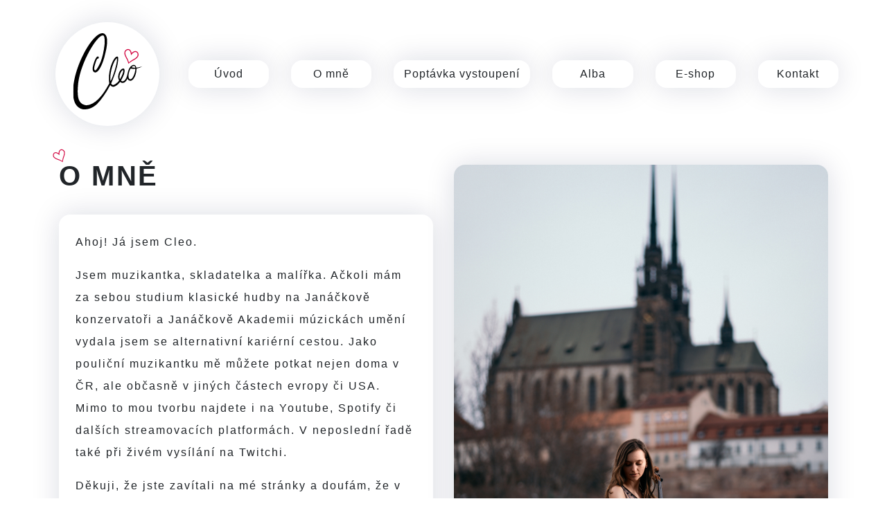

--- FILE ---
content_type: text/html; charset=UTF-8
request_url: https://cleo-music.eu/o-mne/
body_size: 9408
content:
<!doctype html>
<html>
    <head>
        <meta charset="UTF-8">
        <meta name="viewport" content="width=device-width, initial-scale=1.0">
        
        <title>O mně &#8211; Cleo music</title>
<meta name='robots' content='max-image-preview:large' />
<script type="d8d6c3d5a5fce298cad35726-text/javascript">
/* <![CDATA[ */
window._wpemojiSettings = {"baseUrl":"https:\/\/s.w.org\/images\/core\/emoji\/15.0.3\/72x72\/","ext":".png","svgUrl":"https:\/\/s.w.org\/images\/core\/emoji\/15.0.3\/svg\/","svgExt":".svg","source":{"concatemoji":"https:\/\/cleo-music.eu\/wp-includes\/js\/wp-emoji-release.min.js?ver=6.5.4"}};
/*! This file is auto-generated */
!function(i,n){var o,s,e;function c(e){try{var t={supportTests:e,timestamp:(new Date).valueOf()};sessionStorage.setItem(o,JSON.stringify(t))}catch(e){}}function p(e,t,n){e.clearRect(0,0,e.canvas.width,e.canvas.height),e.fillText(t,0,0);var t=new Uint32Array(e.getImageData(0,0,e.canvas.width,e.canvas.height).data),r=(e.clearRect(0,0,e.canvas.width,e.canvas.height),e.fillText(n,0,0),new Uint32Array(e.getImageData(0,0,e.canvas.width,e.canvas.height).data));return t.every(function(e,t){return e===r[t]})}function u(e,t,n){switch(t){case"flag":return n(e,"\ud83c\udff3\ufe0f\u200d\u26a7\ufe0f","\ud83c\udff3\ufe0f\u200b\u26a7\ufe0f")?!1:!n(e,"\ud83c\uddfa\ud83c\uddf3","\ud83c\uddfa\u200b\ud83c\uddf3")&&!n(e,"\ud83c\udff4\udb40\udc67\udb40\udc62\udb40\udc65\udb40\udc6e\udb40\udc67\udb40\udc7f","\ud83c\udff4\u200b\udb40\udc67\u200b\udb40\udc62\u200b\udb40\udc65\u200b\udb40\udc6e\u200b\udb40\udc67\u200b\udb40\udc7f");case"emoji":return!n(e,"\ud83d\udc26\u200d\u2b1b","\ud83d\udc26\u200b\u2b1b")}return!1}function f(e,t,n){var r="undefined"!=typeof WorkerGlobalScope&&self instanceof WorkerGlobalScope?new OffscreenCanvas(300,150):i.createElement("canvas"),a=r.getContext("2d",{willReadFrequently:!0}),o=(a.textBaseline="top",a.font="600 32px Arial",{});return e.forEach(function(e){o[e]=t(a,e,n)}),o}function t(e){var t=i.createElement("script");t.src=e,t.defer=!0,i.head.appendChild(t)}"undefined"!=typeof Promise&&(o="wpEmojiSettingsSupports",s=["flag","emoji"],n.supports={everything:!0,everythingExceptFlag:!0},e=new Promise(function(e){i.addEventListener("DOMContentLoaded",e,{once:!0})}),new Promise(function(t){var n=function(){try{var e=JSON.parse(sessionStorage.getItem(o));if("object"==typeof e&&"number"==typeof e.timestamp&&(new Date).valueOf()<e.timestamp+604800&&"object"==typeof e.supportTests)return e.supportTests}catch(e){}return null}();if(!n){if("undefined"!=typeof Worker&&"undefined"!=typeof OffscreenCanvas&&"undefined"!=typeof URL&&URL.createObjectURL&&"undefined"!=typeof Blob)try{var e="postMessage("+f.toString()+"("+[JSON.stringify(s),u.toString(),p.toString()].join(",")+"));",r=new Blob([e],{type:"text/javascript"}),a=new Worker(URL.createObjectURL(r),{name:"wpTestEmojiSupports"});return void(a.onmessage=function(e){c(n=e.data),a.terminate(),t(n)})}catch(e){}c(n=f(s,u,p))}t(n)}).then(function(e){for(var t in e)n.supports[t]=e[t],n.supports.everything=n.supports.everything&&n.supports[t],"flag"!==t&&(n.supports.everythingExceptFlag=n.supports.everythingExceptFlag&&n.supports[t]);n.supports.everythingExceptFlag=n.supports.everythingExceptFlag&&!n.supports.flag,n.DOMReady=!1,n.readyCallback=function(){n.DOMReady=!0}}).then(function(){return e}).then(function(){var e;n.supports.everything||(n.readyCallback(),(e=n.source||{}).concatemoji?t(e.concatemoji):e.wpemoji&&e.twemoji&&(t(e.twemoji),t(e.wpemoji)))}))}((window,document),window._wpemojiSettings);
/* ]]> */
</script>
<style id='wp-emoji-styles-inline-css' type='text/css'>

	img.wp-smiley, img.emoji {
		display: inline !important;
		border: none !important;
		box-shadow: none !important;
		height: 1em !important;
		width: 1em !important;
		margin: 0 0.07em !important;
		vertical-align: -0.1em !important;
		background: none !important;
		padding: 0 !important;
	}
</style>
<link rel='stylesheet' id='wp-block-library-css' href='https://cleo-music.eu/wp-includes/css/dist/block-library/style.min.css?ver=6.5.4' type='text/css' media='all' />
<style id='classic-theme-styles-inline-css' type='text/css'>
/*! This file is auto-generated */
.wp-block-button__link{color:#fff;background-color:#32373c;border-radius:9999px;box-shadow:none;text-decoration:none;padding:calc(.667em + 2px) calc(1.333em + 2px);font-size:1.125em}.wp-block-file__button{background:#32373c;color:#fff;text-decoration:none}
</style>
<style id='global-styles-inline-css' type='text/css'>
body{--wp--preset--color--black: #000000;--wp--preset--color--cyan-bluish-gray: #abb8c3;--wp--preset--color--white: #ffffff;--wp--preset--color--pale-pink: #f78da7;--wp--preset--color--vivid-red: #cf2e2e;--wp--preset--color--luminous-vivid-orange: #ff6900;--wp--preset--color--luminous-vivid-amber: #fcb900;--wp--preset--color--light-green-cyan: #7bdcb5;--wp--preset--color--vivid-green-cyan: #00d084;--wp--preset--color--pale-cyan-blue: #8ed1fc;--wp--preset--color--vivid-cyan-blue: #0693e3;--wp--preset--color--vivid-purple: #9b51e0;--wp--preset--gradient--vivid-cyan-blue-to-vivid-purple: linear-gradient(135deg,rgba(6,147,227,1) 0%,rgb(155,81,224) 100%);--wp--preset--gradient--light-green-cyan-to-vivid-green-cyan: linear-gradient(135deg,rgb(122,220,180) 0%,rgb(0,208,130) 100%);--wp--preset--gradient--luminous-vivid-amber-to-luminous-vivid-orange: linear-gradient(135deg,rgba(252,185,0,1) 0%,rgba(255,105,0,1) 100%);--wp--preset--gradient--luminous-vivid-orange-to-vivid-red: linear-gradient(135deg,rgba(255,105,0,1) 0%,rgb(207,46,46) 100%);--wp--preset--gradient--very-light-gray-to-cyan-bluish-gray: linear-gradient(135deg,rgb(238,238,238) 0%,rgb(169,184,195) 100%);--wp--preset--gradient--cool-to-warm-spectrum: linear-gradient(135deg,rgb(74,234,220) 0%,rgb(151,120,209) 20%,rgb(207,42,186) 40%,rgb(238,44,130) 60%,rgb(251,105,98) 80%,rgb(254,248,76) 100%);--wp--preset--gradient--blush-light-purple: linear-gradient(135deg,rgb(255,206,236) 0%,rgb(152,150,240) 100%);--wp--preset--gradient--blush-bordeaux: linear-gradient(135deg,rgb(254,205,165) 0%,rgb(254,45,45) 50%,rgb(107,0,62) 100%);--wp--preset--gradient--luminous-dusk: linear-gradient(135deg,rgb(255,203,112) 0%,rgb(199,81,192) 50%,rgb(65,88,208) 100%);--wp--preset--gradient--pale-ocean: linear-gradient(135deg,rgb(255,245,203) 0%,rgb(182,227,212) 50%,rgb(51,167,181) 100%);--wp--preset--gradient--electric-grass: linear-gradient(135deg,rgb(202,248,128) 0%,rgb(113,206,126) 100%);--wp--preset--gradient--midnight: linear-gradient(135deg,rgb(2,3,129) 0%,rgb(40,116,252) 100%);--wp--preset--font-size--small: 13px;--wp--preset--font-size--medium: 20px;--wp--preset--font-size--large: 36px;--wp--preset--font-size--x-large: 42px;--wp--preset--spacing--20: 0.44rem;--wp--preset--spacing--30: 0.67rem;--wp--preset--spacing--40: 1rem;--wp--preset--spacing--50: 1.5rem;--wp--preset--spacing--60: 2.25rem;--wp--preset--spacing--70: 3.38rem;--wp--preset--spacing--80: 5.06rem;--wp--preset--shadow--natural: 6px 6px 9px rgba(0, 0, 0, 0.2);--wp--preset--shadow--deep: 12px 12px 50px rgba(0, 0, 0, 0.4);--wp--preset--shadow--sharp: 6px 6px 0px rgba(0, 0, 0, 0.2);--wp--preset--shadow--outlined: 6px 6px 0px -3px rgba(255, 255, 255, 1), 6px 6px rgba(0, 0, 0, 1);--wp--preset--shadow--crisp: 6px 6px 0px rgba(0, 0, 0, 1);}:where(.is-layout-flex){gap: 0.5em;}:where(.is-layout-grid){gap: 0.5em;}body .is-layout-flex{display: flex;}body .is-layout-flex{flex-wrap: wrap;align-items: center;}body .is-layout-flex > *{margin: 0;}body .is-layout-grid{display: grid;}body .is-layout-grid > *{margin: 0;}:where(.wp-block-columns.is-layout-flex){gap: 2em;}:where(.wp-block-columns.is-layout-grid){gap: 2em;}:where(.wp-block-post-template.is-layout-flex){gap: 1.25em;}:where(.wp-block-post-template.is-layout-grid){gap: 1.25em;}.has-black-color{color: var(--wp--preset--color--black) !important;}.has-cyan-bluish-gray-color{color: var(--wp--preset--color--cyan-bluish-gray) !important;}.has-white-color{color: var(--wp--preset--color--white) !important;}.has-pale-pink-color{color: var(--wp--preset--color--pale-pink) !important;}.has-vivid-red-color{color: var(--wp--preset--color--vivid-red) !important;}.has-luminous-vivid-orange-color{color: var(--wp--preset--color--luminous-vivid-orange) !important;}.has-luminous-vivid-amber-color{color: var(--wp--preset--color--luminous-vivid-amber) !important;}.has-light-green-cyan-color{color: var(--wp--preset--color--light-green-cyan) !important;}.has-vivid-green-cyan-color{color: var(--wp--preset--color--vivid-green-cyan) !important;}.has-pale-cyan-blue-color{color: var(--wp--preset--color--pale-cyan-blue) !important;}.has-vivid-cyan-blue-color{color: var(--wp--preset--color--vivid-cyan-blue) !important;}.has-vivid-purple-color{color: var(--wp--preset--color--vivid-purple) !important;}.has-black-background-color{background-color: var(--wp--preset--color--black) !important;}.has-cyan-bluish-gray-background-color{background-color: var(--wp--preset--color--cyan-bluish-gray) !important;}.has-white-background-color{background-color: var(--wp--preset--color--white) !important;}.has-pale-pink-background-color{background-color: var(--wp--preset--color--pale-pink) !important;}.has-vivid-red-background-color{background-color: var(--wp--preset--color--vivid-red) !important;}.has-luminous-vivid-orange-background-color{background-color: var(--wp--preset--color--luminous-vivid-orange) !important;}.has-luminous-vivid-amber-background-color{background-color: var(--wp--preset--color--luminous-vivid-amber) !important;}.has-light-green-cyan-background-color{background-color: var(--wp--preset--color--light-green-cyan) !important;}.has-vivid-green-cyan-background-color{background-color: var(--wp--preset--color--vivid-green-cyan) !important;}.has-pale-cyan-blue-background-color{background-color: var(--wp--preset--color--pale-cyan-blue) !important;}.has-vivid-cyan-blue-background-color{background-color: var(--wp--preset--color--vivid-cyan-blue) !important;}.has-vivid-purple-background-color{background-color: var(--wp--preset--color--vivid-purple) !important;}.has-black-border-color{border-color: var(--wp--preset--color--black) !important;}.has-cyan-bluish-gray-border-color{border-color: var(--wp--preset--color--cyan-bluish-gray) !important;}.has-white-border-color{border-color: var(--wp--preset--color--white) !important;}.has-pale-pink-border-color{border-color: var(--wp--preset--color--pale-pink) !important;}.has-vivid-red-border-color{border-color: var(--wp--preset--color--vivid-red) !important;}.has-luminous-vivid-orange-border-color{border-color: var(--wp--preset--color--luminous-vivid-orange) !important;}.has-luminous-vivid-amber-border-color{border-color: var(--wp--preset--color--luminous-vivid-amber) !important;}.has-light-green-cyan-border-color{border-color: var(--wp--preset--color--light-green-cyan) !important;}.has-vivid-green-cyan-border-color{border-color: var(--wp--preset--color--vivid-green-cyan) !important;}.has-pale-cyan-blue-border-color{border-color: var(--wp--preset--color--pale-cyan-blue) !important;}.has-vivid-cyan-blue-border-color{border-color: var(--wp--preset--color--vivid-cyan-blue) !important;}.has-vivid-purple-border-color{border-color: var(--wp--preset--color--vivid-purple) !important;}.has-vivid-cyan-blue-to-vivid-purple-gradient-background{background: var(--wp--preset--gradient--vivid-cyan-blue-to-vivid-purple) !important;}.has-light-green-cyan-to-vivid-green-cyan-gradient-background{background: var(--wp--preset--gradient--light-green-cyan-to-vivid-green-cyan) !important;}.has-luminous-vivid-amber-to-luminous-vivid-orange-gradient-background{background: var(--wp--preset--gradient--luminous-vivid-amber-to-luminous-vivid-orange) !important;}.has-luminous-vivid-orange-to-vivid-red-gradient-background{background: var(--wp--preset--gradient--luminous-vivid-orange-to-vivid-red) !important;}.has-very-light-gray-to-cyan-bluish-gray-gradient-background{background: var(--wp--preset--gradient--very-light-gray-to-cyan-bluish-gray) !important;}.has-cool-to-warm-spectrum-gradient-background{background: var(--wp--preset--gradient--cool-to-warm-spectrum) !important;}.has-blush-light-purple-gradient-background{background: var(--wp--preset--gradient--blush-light-purple) !important;}.has-blush-bordeaux-gradient-background{background: var(--wp--preset--gradient--blush-bordeaux) !important;}.has-luminous-dusk-gradient-background{background: var(--wp--preset--gradient--luminous-dusk) !important;}.has-pale-ocean-gradient-background{background: var(--wp--preset--gradient--pale-ocean) !important;}.has-electric-grass-gradient-background{background: var(--wp--preset--gradient--electric-grass) !important;}.has-midnight-gradient-background{background: var(--wp--preset--gradient--midnight) !important;}.has-small-font-size{font-size: var(--wp--preset--font-size--small) !important;}.has-medium-font-size{font-size: var(--wp--preset--font-size--medium) !important;}.has-large-font-size{font-size: var(--wp--preset--font-size--large) !important;}.has-x-large-font-size{font-size: var(--wp--preset--font-size--x-large) !important;}
.wp-block-navigation a:where(:not(.wp-element-button)){color: inherit;}
:where(.wp-block-post-template.is-layout-flex){gap: 1.25em;}:where(.wp-block-post-template.is-layout-grid){gap: 1.25em;}
:where(.wp-block-columns.is-layout-flex){gap: 2em;}:where(.wp-block-columns.is-layout-grid){gap: 2em;}
.wp-block-pullquote{font-size: 1.5em;line-height: 1.6;}
</style>
<link rel='stylesheet' id='contact-form-7-css' href='https://cleo-music.eu/wp-content/plugins/contact-form-7/includes/css/styles.css?ver=5.9.6' type='text/css' media='all' />
<link rel='stylesheet' id='woocommerce-layout-css' href='https://cleo-music.eu/wp-content/plugins/woocommerce/assets/css/woocommerce-layout.css?ver=8.9.3' type='text/css' media='all' />
<link rel='stylesheet' id='woocommerce-smallscreen-css' href='https://cleo-music.eu/wp-content/plugins/woocommerce/assets/css/woocommerce-smallscreen.css?ver=8.9.3' type='text/css' media='only screen and (max-width: 768px)' />
<link rel='stylesheet' id='woocommerce-general-css' href='https://cleo-music.eu/wp-content/plugins/woocommerce/assets/css/woocommerce.css?ver=8.9.3' type='text/css' media='all' />
<style id='woocommerce-inline-inline-css' type='text/css'>
.woocommerce form .form-row .required { visibility: visible; }
</style>
<script type="d8d6c3d5a5fce298cad35726-text/javascript" src="https://cleo-music.eu/wp-includes/js/jquery/jquery.min.js?ver=3.7.1" id="jquery-core-js"></script>
<script type="d8d6c3d5a5fce298cad35726-text/javascript" src="https://cleo-music.eu/wp-includes/js/jquery/jquery-migrate.min.js?ver=3.4.1" id="jquery-migrate-js"></script>
<script type="d8d6c3d5a5fce298cad35726-text/javascript" src="https://cleo-music.eu/wp-content/plugins/toret-zasilkovna/assets/js/public.js?ver=6.5.4" id="zasilkovna-public-js"></script>
<script type="d8d6c3d5a5fce298cad35726-text/javascript" src="https://cleo-music.eu/wp-content/plugins/woocommerce/assets/js/jquery-blockui/jquery.blockUI.min.js?ver=2.7.0-wc.8.9.3" id="jquery-blockui-js" defer="defer" data-wp-strategy="defer"></script>
<script type="d8d6c3d5a5fce298cad35726-text/javascript" src="https://cleo-music.eu/wp-content/plugins/woocommerce/assets/js/js-cookie/js.cookie.min.js?ver=2.1.4-wc.8.9.3" id="js-cookie-js" defer="defer" data-wp-strategy="defer"></script>
<script type="d8d6c3d5a5fce298cad35726-text/javascript" id="woocommerce-js-extra">
/* <![CDATA[ */
var woocommerce_params = {"ajax_url":"\/wp-admin\/admin-ajax.php","wc_ajax_url":"\/?wc-ajax=%%endpoint%%"};
/* ]]> */
</script>
<script type="d8d6c3d5a5fce298cad35726-text/javascript" src="https://cleo-music.eu/wp-content/plugins/woocommerce/assets/js/frontend/woocommerce.min.js?ver=8.9.3" id="woocommerce-js" defer="defer" data-wp-strategy="defer"></script>
<link rel="https://api.w.org/" href="https://cleo-music.eu/wp-json/" /><link rel="alternate" type="application/json" href="https://cleo-music.eu/wp-json/wp/v2/pages/35" /><link rel="EditURI" type="application/rsd+xml" title="RSD" href="https://cleo-music.eu/xmlrpc.php?rsd" />
<meta name="generator" content="WordPress 6.5.4" />
<meta name="generator" content="WooCommerce 8.9.3" />
<link rel="canonical" href="https://cleo-music.eu/o-mne/" />
<link rel='shortlink' href='https://cleo-music.eu/?p=35' />
<link rel="alternate" type="application/json+oembed" href="https://cleo-music.eu/wp-json/oembed/1.0/embed?url=https%3A%2F%2Fcleo-music.eu%2Fo-mne%2F" />
<link rel="alternate" type="text/xml+oembed" href="https://cleo-music.eu/wp-json/oembed/1.0/embed?url=https%3A%2F%2Fcleo-music.eu%2Fo-mne%2F&#038;format=xml" />
	<noscript><style>.woocommerce-product-gallery{ opacity: 1 !important; }</style></noscript>
	<link rel="icon" href="https://cleo-music.eu/wp-content/uploads/2022/07/cropped-cropped-favicon-32x32.png" sizes="32x32" />
<link rel="icon" href="https://cleo-music.eu/wp-content/uploads/2022/07/cropped-cropped-favicon-192x192.png" sizes="192x192" />
<link rel="apple-touch-icon" href="https://cleo-music.eu/wp-content/uploads/2022/07/cropped-cropped-favicon-180x180.png" />
<meta name="msapplication-TileImage" content="https://cleo-music.eu/wp-content/uploads/2022/07/cropped-cropped-favicon-270x270.png" />
        
        <link rel="stylesheet" href="https://cleo-music.eu/wp-content/themes/cleo-music/assets/css/bootstrap.min.css">
        <link rel="stylesheet" href="https://cleo-music.eu/wp-content/themes/cleo-music/assets/css/base.css">
        <link rel="stylesheet" href="https://cleo-music.eu/wp-content/themes/cleo-music/assets/css/style.css">
        
        <script type="d8d6c3d5a5fce298cad35726-text/javascript" src="https://cleo-music.eu/wp-content/themes/cleo-music/assets/js/jquery.min.js"></script>
        <script type="d8d6c3d5a5fce298cad35726-text/javascript" src="https://cleo-music.eu/wp-content/themes/cleo-music/assets/js/jquery-light.js"></script>
        <script type="d8d6c3d5a5fce298cad35726-text/javascript" src="https://cleo-music.eu/wp-content/themes/cleo-music/assets/js/base.js"></script>
        <!-- Google Tag Manager -->
        <script type="d8d6c3d5a5fce298cad35726-text/javascript">(function(w,d,s,l,i){w[l]=w[l]||[];w[l].push({'gtm.start':
        new Date().getTime(),event:'gtm.js'});var f=d.getElementsByTagName(s)[0],
        j=d.createElement(s),dl=l!='dataLayer'?'&l='+l:'';j.async=true;j.src=
        'https://www.googletagmanager.com/gtm.js?id='+i+dl;f.parentNode.insertBefore(j,f);
        })(window,document,'script','dataLayer','GTM-K6TCXBZ');</script>
        <!-- End Google Tag Manager -->
    </head>
    <body class="page-template-default page page-id-35 wp-embed-responsive theme-cleo-music woocommerce-no-js">
                <!-- Google Tag Manager (noscript) -->
        <noscript><iframe src="https://www.googletagmanager.com/ns.html?id=GTM-K6TCXBZ"
        height="0" width="0" style="display:none;visibility:hidden"></iframe></noscript>
        <!-- End Google Tag Manager (noscript) -->
        <header class="container separator-small-top-p">
            <div class="row">
                <div class="separator-small-p text-center">
                    <a class="logo-box" href="https://cleo-music.eu">
                        <img class="main_logo d-light-theme" src="https://cleo-music.eu/wp-content/themes/cleo-music/assets/img/logo-d.svg" alt="Cleo music">
                        <img class="main_logo d-dark-theme" src="https://cleo-music.eu/wp-content/themes/cleo-music/assets/img/logo-l.svg" alt="Cleo music">
                    </a>
                </div>
                <div class="col my-auto">
                    <nav class="row d-flex">
                        <div class="col d-none d-md-block menu-item"><a href="https://cleo-music.eu/">Úvod</a></div><div class="col d-none d-md-block menu-item"><a href="https://cleo-music.eu/o-mne/">O mně</a></div><div class="col d-none d-md-block menu-item"><a href="https://cleo-music.eu/svatby-a-oslavy/">Poptávka vystoupení</a></div><div class="col d-none d-md-block menu-item"><a href="https://cleo-music.eu/kategorie-produktu/cd/">Alba</a></div><div class="col d-none d-md-block menu-item"><a href="/obchod/?stock=instock">E-shop</a></div><div class="col d-none d-md-block menu-item"><a href="https://cleo-music.eu/kontakt/">Kontakt</a></div> 
                        <div class="col d-block d-md-none">
                            <a href="#" id="open-mobile">menu</a>
                        </div>
                    </nav>
                </div>
            </div>
        </header>
        <div id="mobile_menu" class="mobile_menu container-fluid" style="display: none;">
            <div id="close-mobile"><a href="#">&#10006;</a></div>
            <div class="row justify-content-center h-100">
                <div class="col-md-6 my-auto text-center">
                    <div class="separator-small col mobile-menu-link"><a href="https://cleo-music.eu/">Úvod</a></div><div class="separator-small col mobile-menu-link"><a href="https://cleo-music.eu/o-mne/">O mně</a></div><div class="separator-small col mobile-menu-link"><a href="https://cleo-music.eu/svatby-a-oslavy/">Poptávka vystoupení</a></div><div class="separator-small col mobile-menu-link"><a href="https://cleo-music.eu/kategorie-produktu/cd/">Alba</a></div><div class="separator-small col mobile-menu-link"><a href="/obchod/?stock=instock">E-shop</a></div><div class="separator-small col mobile-menu-link"><a href="https://cleo-music.eu/kontakt/">Kontakt</a></div>                </div>
            </div>
        </div>
<div class="container">
    <div class="row separator-p justify-content-center">
        <div class="col-md-6">
            <h1 class="separator-bottom">O mně</h1>
            <div class="box separator-bottom">
                <p>Ahoj! Já jsem Cleo.</p>
<p>Jsem muzikantka, skladatelka a malířka. Ačkoli mám za sebou studium klasické hudby na Janáčkově konzervatoři  a Janáčkově Akademii múzickách umění vydala jsem se alternativní kariérní cestou. Jako pouliční muzikantku mě můžete potkat nejen doma v ČR, ale občasně v jiných částech evropy či USA. Mimo to mou tvorbu najdete i na Youtube, Spotify či dalších streamovacích platformách. V neposlední řadě také při živém vysílání na Twitchi.</p>
<p>Děkuji, že jste zavítali na mé stránky a doufám, že v mé hudbě najdete radost, kterou se vám tímto způsobem snažím předat. 🩷</p>
<h2>Napsali o mě</h2>
<p><div style="width:100%;height:8px"></div><div class="row"><div class="col-md-4"><a href="https://www.youtube.com/watch?v=lQPjCodK45I" target="_blank" rel="noopener"><img fetchpriority="high" decoding="async" class="alignnone size-medium wp-image-36" src="https://cleo-music.eu/wp-content/uploads/2022/07/288999700_455956603033426_6019240077509768334_n-1-300x300.jpg" alt="" width="300" height="300" srcset="https://cleo-music.eu/wp-content/uploads/2022/07/288999700_455956603033426_6019240077509768334_n-1-300x300.jpg 300w, https://cleo-music.eu/wp-content/uploads/2022/07/288999700_455956603033426_6019240077509768334_n-1-100x100.jpg 100w, https://cleo-music.eu/wp-content/uploads/2022/07/288999700_455956603033426_6019240077509768334_n-1-600x600.jpg 600w, https://cleo-music.eu/wp-content/uploads/2022/07/288999700_455956603033426_6019240077509768334_n-1-150x150.jpg 150w, https://cleo-music.eu/wp-content/uploads/2022/07/288999700_455956603033426_6019240077509768334_n-1-250x250.jpg 250w, https://cleo-music.eu/wp-content/uploads/2022/07/288999700_455956603033426_6019240077509768334_n-1.jpg 750w" sizes="(max-width: 300px) 100vw, 300px" /></a></p>
<div style="text-align: center;">Replay tutorial</div>
<p></div><div class="col-md-4"><a href="https://www.blog.koh-i-noor.cz/post/rozhovor-cleo?fbclid=IwAR1XRqXsMXDM0gbHK6FbQsrKQKF04Cmh-g79dpQQECU6b7dW7YkXKi3uodU" target="_blank" rel="noopener"><img decoding="async" class="alignnone size-medium wp-image-37" src="https://cleo-music.eu/wp-content/uploads/2022/07/283915110_1673638809658972_7961603511733386547_n-1-300x300.jpg" alt="" width="300" height="300" srcset="https://cleo-music.eu/wp-content/uploads/2022/07/283915110_1673638809658972_7961603511733386547_n-1-300x300.jpg 300w, https://cleo-music.eu/wp-content/uploads/2022/07/283915110_1673638809658972_7961603511733386547_n-1-100x100.jpg 100w, https://cleo-music.eu/wp-content/uploads/2022/07/283915110_1673638809658972_7961603511733386547_n-1-150x150.jpg 150w, https://cleo-music.eu/wp-content/uploads/2022/07/283915110_1673638809658972_7961603511733386547_n-1-250x250.jpg 250w, https://cleo-music.eu/wp-content/uploads/2022/07/283915110_1673638809658972_7961603511733386547_n-1.jpg 505w" sizes="(max-width: 300px) 100vw, 300px" /></a></p>
<div style="text-align: center;">KOH-I-NOOR</div>
<p></div><div class="col-md-4"><a href="https://www.youtube.com/watch?v=3zmx4ceqyKE" target="_blank" rel="noopener"><img decoding="async" class="alignnone size-medium wp-image-38" src="https://cleo-music.eu/wp-content/uploads/2022/07/hqdefault-1-300x300.jpg" alt="" width="300" height="300" srcset="https://cleo-music.eu/wp-content/uploads/2022/07/hqdefault-1-300x300.jpg 300w, https://cleo-music.eu/wp-content/uploads/2022/07/hqdefault-1-100x100.jpg 100w, https://cleo-music.eu/wp-content/uploads/2022/07/hqdefault-1-150x150.jpg 150w, https://cleo-music.eu/wp-content/uploads/2022/07/hqdefault-1-250x250.jpg 250w, https://cleo-music.eu/wp-content/uploads/2022/07/hqdefault-1.jpg 480w" sizes="(max-width: 300px) 100vw, 300px" /></a></p>
<div style="text-align: center;">Noe TV</div>
<p></div><br />
<div class="col-md-4"><a href="https://www.kultino.cz/brnenska-skladatelka-zpevacka-cleo-okouzluje-sve-posluchace-nevidanou-davkou-autenticity-skrze-sve" target="_blank" rel="noopener"><img decoding="async" class="alignnone size-medium wp-image-38" src="https://cleo-music.eu/wp-content/uploads/2025/07/kultino-300x300.png" alt="" width="300" height="300" /></a></p>
<div style="text-align: center;">Kultino.cz</div>
<p></div><br />
<div class="col-md-4"><a href="https://www.vscr.cz/organizacni-jednotky/veznice-odolov/clanky/detail/houslistka-cleo-ve-veznici-odolov" target="_blank" rel="noopener"><img decoding="async" class="alignnone size-medium wp-image-38" src="https://cleo-music.eu/wp-content/uploads/2025/07/vezenskasluzba.png" alt="" width="300" height="300" /></a></p>
<div style="text-align: center;">Vězeňská služba</div>
<p></div><br />
</div></p>
            </div>
        </div>
                    <div class="col-md-6 thumbnail-column">
                <img width="1280" height="1920" src="https://cleo-music.eu/wp-content/uploads/2022/07/g5-1.jpg" class="attachment-post-thumbnail size-post-thumbnail wp-post-image" alt="" decoding="async" srcset="https://cleo-music.eu/wp-content/uploads/2022/07/g5-1.jpg 1280w, https://cleo-music.eu/wp-content/uploads/2022/07/g5-1-600x900.jpg 600w, https://cleo-music.eu/wp-content/uploads/2022/07/g5-1-200x300.jpg 200w, https://cleo-music.eu/wp-content/uploads/2022/07/g5-1-683x1024.jpg 683w, https://cleo-music.eu/wp-content/uploads/2022/07/g5-1-768x1152.jpg 768w, https://cleo-music.eu/wp-content/uploads/2022/07/g5-1-1024x1536.jpg 1024w" sizes="(max-width: 1280px) 100vw, 1280px" />            </div>
            </div>
</div>
        <footer>
            <div class="container separator-extra-big-top-p separator-bottom">
                <div class="row">
                    <div class="col-12 text-center separator-small-bottom-p">
                        <h2 class="heard_title d-inline-block">Sleduj mě na sociálních sítích</h2>
                    </div>
                </div>
                <div class="row">
                    <div class="col-12 text-center">
                        
            <div class="p-0 d-inline-block"><a href="https://www.facebook.com/CleoHsMusic" class="social_icon_link" target="_blank"><img src="https://cleo-music.eu/wp-content/themes/cleo-music/assets/img/icons/Facebook.svg" alt="Facebook" class="social-icon"></a></div>
                                
            <div class="p-0 d-inline-block"><a href="https://www.instagram.com/cleo_music_official" class="social_icon_link" target="_blank"><img src="https://cleo-music.eu/wp-content/themes/cleo-music/assets/img/icons/Instagram.svg" alt="Instagram" class="social-icon"></a></div>
        <br class="d-sm-none">
                        
            <div class="p-0 d-inline-block"><a href="https://www.youtube.com/cleohsmusic" class="social_icon_link" target="_blank"><img src="https://cleo-music.eu/wp-content/themes/cleo-music/assets/img/icons/Youtube.svg" alt="Youtube" class="social-icon"></a></div>
                                
            <div class="p-0 d-inline-block"><a href="https://music.apple.com/cz/artist/cleo-music/1488232094?l=cs" class="social_icon_link" target="_blank"><img src="https://cleo-music.eu/wp-content/themes/cleo-music/assets/img/icons/Am.svg" alt="Apple music" class="social-icon"></a></div>
                                
            <div class="p-0 d-inline-block"><a href="https://open.spotify.com/artist/4P5FyRELvdwCNzE9gU3ItH" class="social_icon_link" target="_blank"><img src="https://cleo-music.eu/wp-content/themes/cleo-music/assets/img/icons/Spotify.svg" alt="Spotify" class="social-icon"></a></div>
                            </div>
                </div>
            </div>
            <div class="container">
                <div class="row">
                    <div class="col-md-12">
                        <div class="menu-spodni-menu-container"><div class="row"><div class="col-sm-12 text-center separator-small-top separator-small-bottom"><ul id="footer-menu"><li id="menu-item-57" class="menu-item menu-item-type-post_type menu-item-object-page menu-item-privacy-policy menu-item-57"><a rel="privacy-policy" href="https://cleo-music.eu/ochrana-osobnich-udaju/">Ochrana osobních údajů</a></li>
<li id="menu-item-60" class="menu-item menu-item-type-post_type menu-item-object-page menu-item-60"><a href="https://cleo-music.eu/obchodni-podminky/">Obchodní podmínky</a></li>
<li id="menu-item-63" class="menu-item menu-item-type-custom menu-item-object-custom menu-item-63"><a href="https://cleo-music.eu/obchodni-podminky/#mimosoudni-reseni-sporu">Mimosoudní řešení sporů</a></li>
<li id="menu-item-62" class="menu-item menu-item-type-custom menu-item-object-custom menu-item-62"><a href="https://cleo-music.eu/wp-content/uploads/2022/07/odstoupeni-od-kupni-smlouvy-cleo.pdf">Odstoupení od smlouvy</a></li>
<li id="menu-item-61" class="menu-item menu-item-type-custom menu-item-object-custom menu-item-61"><a href="https://cleo-music.eu/wp-content/uploads/2022/07/reklamacni-protokol-cleo.pdf">Reklamační protokol</a></li>
</ul></div></div></div>                    </div>
                    <div class="col-12 text-center">
                        <p class="m-0">
                            <small>
                                Provozovatel:<br class="d-sm-none">Jana Przywarová - Cleo music: IČ: 10673857<br>
                                Zapsána v živnostenském rejstříku
                            </small>
                        </p>
                    </div>
                </div>
            </div>
            <div class="container separator-p">
                <div class="row">
                    <div class="col-12 text-center">
                        <a style="text-decoration: none;border:0px;color: var(--font_default_color);" href="https://imeow.cz">Vytvořeno <svg style="display: inline; width: 24px; position: relative; height: auto;" xmlns="http://www.w3.org/2000/svg" viewBox="0 0 211.69 180.54"><defs><style>.cls-1{fill:#ea6220;}.cls-2{fill:#fff;}</style></defs><g id="Vrstva_2" data-name="Vrstva 2"><g id="Vrstva_1-2" data-name="Vrstva 1"><path class="cls-1" d="M125.45,147.27c-9.23-1.07-22.67,3.74-25.83,8.14s-1.49,14.48,2.91,17.63,7.34,5.26,20.56,7c2.23.29,4.68.46,7.25.54,6-10.56,3.24-23.76.58-32.68C129,147.66,127.11,147.46,125.45,147.27Z"></path><path class="cls-1" d="M138.3,148.44c3.53,9.92,1.25,24.24-.48,32.09A163.1,163.1,0,0,0,155.36,179a82.26,82.26,0,0,0-.66-15.2c-.71-4.26-3.51-10-7.26-15.1C144.25,148.71,141.19,148.6,138.3,148.44Z"></path><path class="cls-1" d="M164.27,147.33c-3.11.51-6.19.84-9.21,1.06,3.41,4.28,6.63,10.72,7.4,15.41a98.89,98.89,0,0,1,.69,13.89c2.52-.49,4.93-1,7.16-1.6,3-.79,6-1.71,9-2.78-3.89-14.67-9-21.23-14.21-26.14Z"></path><path class="cls-1" d="M179.19,100.26c0-.08,0-.17.07-.26l0,0-12,19.59-.2.24c11.69-1,18,3.9,18.9,9.67.82,4.92-3.66,11.49-12.86,15.32,7.74,7,10.59,21.31,11.38,26.38,8.28-3.7,15.73-8.9,21.17-16.49,8.41-11.74,7.18-27.06,1.94-35.25C202.58,111.72,191.58,102.63,179.19,100.26Z"></path><path class="cls-1" d="M52.14,43.21c-27.41,17.58-33,42.67-32.55,59.27.43,14.36,9,39.4,83.35,37.59s94-21.22,88.39-40.62-29.11-45.81-54.27-55.77S79.55,25.63,52.14,43.21Z"></path><circle class="cls-2" cx="110.56" cy="85.12" r="31.42"></circle><circle class="cls-2" cx="54.45" cy="81.38" r="16.46"></circle><circle cx="124.63" cy="81.33" r="7.62"></circle><circle cx="60.99" cy="82.31" r="5.43"></circle><path class="cls-1" d="M3.8,85.2A38.92,38.92,0,0,1,9.62,85a56.83,56.83,0,0,1,5.81.57,29.09,29.09,0,0,1,5.72,1.12,24.58,24.58,0,0,1,2.7,1.15,14.19,14.19,0,0,1,2.53,1.57l-.08.23A32.76,32.76,0,0,1,20.53,89c-1.87-.33-3.64-1.07-5.48-1.55s-3.69-.89-5.56-1.25a51,51,0,0,0-5.68-.72Z"></path><path class="cls-1" d="M0,93.42A47.35,47.35,0,0,1,6.48,92c2.2-.3,4.41-.48,6.63-.56a36,36,0,0,1,6.65.07,30.53,30.53,0,0,1,3.27.66,18.06,18.06,0,0,1,3.19,1.12l0,.24a44.85,44.85,0,0,1-6.61.34c-2.17,0-4.31-.4-6.48-.54s-4.34-.17-6.52-.15a55.13,55.13,0,0,0-6.52.47Z"></path><path class="cls-1" d="M4,100.52A47.17,47.17,0,0,1,10.17,98c2.11-.66,4.27-1.21,6.44-1.66a36.54,36.54,0,0,1,6.57-1c1.11,0,2.22,0,3.33.1a17.47,17.47,0,0,1,3.33.58v.23a43.4,43.4,0,0,1-6.46,1.45c-2.14.36-4.32.32-6.49.55s-4.3.55-6.45.93a56.53,56.53,0,0,0-6.35,1.56Z"></path><path class="cls-1" d="M202.16,80.69a47.15,47.15,0,0,0-5.68.72c-1.87.36-3.72.78-5.56,1.24s-3.6,1.23-5.48,1.56a31.74,31.74,0,0,1-5.77.66l-.08-.22a14,14,0,0,1,2.53-1.58,22.73,22.73,0,0,1,2.7-1.14,28.4,28.4,0,0,1,5.72-1.13c1.93-.28,3.87-.48,5.81-.57a40.3,40.3,0,0,1,5.82.22Z"></path><path class="cls-1" d="M205.92,88.91a55.15,55.15,0,0,0-6.52-.48c-2.18,0-4.35,0-6.52.16s-4.31.54-6.48.53a42.27,42.27,0,0,1-6.61-.34l0-.23a17.29,17.29,0,0,1,3.19-1.12,28.69,28.69,0,0,1,3.27-.66,36,36,0,0,1,6.65-.07q3.33.12,6.63.55A45.94,45.94,0,0,1,206,88.68Z"></path><path class="cls-1" d="M201.87,96a54.44,54.44,0,0,0-6.35-1.56q-3.22-.57-6.45-.93c-2.16-.23-4.35-.19-6.49-.56a43.63,43.63,0,0,1-6.46-1.44v-.24a18.27,18.27,0,0,1,3.33-.57,28.6,28.6,0,0,1,3.34-.1,35.7,35.7,0,0,1,6.56,1c2.17.45,4.33,1,6.44,1.65A45.85,45.85,0,0,1,202,95.78Z"></path><path class="cls-1" d="M114.74,39.25c5.88-14.17,16.1-31.71,18.74-35.32s4.27-4.19,6.85-3.84c4.44.6,7.57,12,10,18.74S160.7,50.34,163.13,60,128,53,128,53L113.66,42.5Z"></path><path class="cls-1" d="M34.6,63.52c-2.28-8.77-1.92-35.81-.48-45.41,1.08-7.21,6.73-3.85,10.21-.84S64.64,34.45,67.76,40.21,34.6,63.52,34.6,63.52Z"></path><polygon class="cls-2" points="66.44 43.82 38.93 19.91 39.53 55.83 48.1 47.07 51.45 53.8 56.56 51.53 53.33 44.51 66.44 43.82"></polygon><polygon class="cls-2" points="153.93 47.44 139.25 7.69 118.41 44.04 132.99 40.09 132.21 48.08 138.64 48.71 139.69 40.6 153.93 47.44"></polygon></g></g></svg> v Imeow.cz</a>
                    </div>
                </div>
            </div>
        </footer>
                	<script type="d8d6c3d5a5fce298cad35726-text/javascript">
		(function () {
			var c = document.body.className;
			c = c.replace(/woocommerce-no-js/, 'woocommerce-js');
			document.body.className = c;
		})();
	</script>
	<link rel='stylesheet' id='wc-blocks-style-css' href='https://cleo-music.eu/wp-content/plugins/woocommerce/assets/client/blocks/wc-blocks.css?ver=wc-8.9.3' type='text/css' media='all' />
<script type="d8d6c3d5a5fce298cad35726-text/javascript" src="https://cleo-music.eu/wp-content/plugins/contact-form-7/includes/swv/js/index.js?ver=5.9.6" id="swv-js"></script>
<script type="d8d6c3d5a5fce298cad35726-text/javascript" id="contact-form-7-js-extra">
/* <![CDATA[ */
var wpcf7 = {"api":{"root":"https:\/\/cleo-music.eu\/wp-json\/","namespace":"contact-form-7\/v1"}};
/* ]]> */
</script>
<script type="d8d6c3d5a5fce298cad35726-text/javascript" src="https://cleo-music.eu/wp-content/plugins/contact-form-7/includes/js/index.js?ver=5.9.6" id="contact-form-7-js"></script>
<script type="d8d6c3d5a5fce298cad35726-text/javascript" src="https://cleo-music.eu/wp-content/plugins/woocommerce/assets/js/sourcebuster/sourcebuster.min.js?ver=8.9.3" id="sourcebuster-js-js"></script>
<script type="d8d6c3d5a5fce298cad35726-text/javascript" id="wc-order-attribution-js-extra">
/* <![CDATA[ */
var wc_order_attribution = {"params":{"lifetime":1.0e-5,"session":30,"ajaxurl":"https:\/\/cleo-music.eu\/wp-admin\/admin-ajax.php","prefix":"wc_order_attribution_","allowTracking":true},"fields":{"source_type":"current.typ","referrer":"current_add.rf","utm_campaign":"current.cmp","utm_source":"current.src","utm_medium":"current.mdm","utm_content":"current.cnt","utm_id":"current.id","utm_term":"current.trm","session_entry":"current_add.ep","session_start_time":"current_add.fd","session_pages":"session.pgs","session_count":"udata.vst","user_agent":"udata.uag"}};
/* ]]> */
</script>
<script type="d8d6c3d5a5fce298cad35726-text/javascript" src="https://cleo-music.eu/wp-content/plugins/woocommerce/assets/js/frontend/order-attribution.min.js?ver=8.9.3" id="wc-order-attribution-js"></script>
<script type="d8d6c3d5a5fce298cad35726-text/javascript" src="https://www.google.com/recaptcha/api.js?render=6Lc4iWoaAAAAAMCnVcqoXp5b2vebbEFKCU3oKje4&amp;ver=3.0" id="google-recaptcha-js"></script>
<script type="d8d6c3d5a5fce298cad35726-text/javascript" src="https://cleo-music.eu/wp-includes/js/dist/vendor/wp-polyfill-inert.min.js?ver=3.1.2" id="wp-polyfill-inert-js"></script>
<script type="d8d6c3d5a5fce298cad35726-text/javascript" src="https://cleo-music.eu/wp-includes/js/dist/vendor/regenerator-runtime.min.js?ver=0.14.0" id="regenerator-runtime-js"></script>
<script type="d8d6c3d5a5fce298cad35726-text/javascript" src="https://cleo-music.eu/wp-includes/js/dist/vendor/wp-polyfill.min.js?ver=3.15.0" id="wp-polyfill-js"></script>
<script type="d8d6c3d5a5fce298cad35726-text/javascript" id="wpcf7-recaptcha-js-extra">
/* <![CDATA[ */
var wpcf7_recaptcha = {"sitekey":"6Lc4iWoaAAAAAMCnVcqoXp5b2vebbEFKCU3oKje4","actions":{"homepage":"homepage","contactform":"contactform"}};
/* ]]> */
</script>
<script type="d8d6c3d5a5fce298cad35726-text/javascript" src="https://cleo-music.eu/wp-content/plugins/contact-form-7/modules/recaptcha/index.js?ver=5.9.6" id="wpcf7-recaptcha-js"></script>
    <script src="/cdn-cgi/scripts/7d0fa10a/cloudflare-static/rocket-loader.min.js" data-cf-settings="d8d6c3d5a5fce298cad35726-|49" defer></script><script defer src="https://static.cloudflareinsights.com/beacon.min.js/vcd15cbe7772f49c399c6a5babf22c1241717689176015" integrity="sha512-ZpsOmlRQV6y907TI0dKBHq9Md29nnaEIPlkf84rnaERnq6zvWvPUqr2ft8M1aS28oN72PdrCzSjY4U6VaAw1EQ==" data-cf-beacon='{"version":"2024.11.0","token":"5efa00f2bb97471fa2e7e6afcbba38f6","r":1,"server_timing":{"name":{"cfCacheStatus":true,"cfEdge":true,"cfExtPri":true,"cfL4":true,"cfOrigin":true,"cfSpeedBrain":true},"location_startswith":null}}' crossorigin="anonymous"></script>
</body>
</html>

--- FILE ---
content_type: text/html; charset=utf-8
request_url: https://www.google.com/recaptcha/api2/anchor?ar=1&k=6Lc4iWoaAAAAAMCnVcqoXp5b2vebbEFKCU3oKje4&co=aHR0cHM6Ly9jbGVvLW11c2ljLmV1OjQ0Mw..&hl=en&v=7gg7H51Q-naNfhmCP3_R47ho&size=invisible&anchor-ms=20000&execute-ms=30000&cb=853sfwbfx1g5
body_size: 48208
content:
<!DOCTYPE HTML><html dir="ltr" lang="en"><head><meta http-equiv="Content-Type" content="text/html; charset=UTF-8">
<meta http-equiv="X-UA-Compatible" content="IE=edge">
<title>reCAPTCHA</title>
<style type="text/css">
/* cyrillic-ext */
@font-face {
  font-family: 'Roboto';
  font-style: normal;
  font-weight: 400;
  font-stretch: 100%;
  src: url(//fonts.gstatic.com/s/roboto/v48/KFO7CnqEu92Fr1ME7kSn66aGLdTylUAMa3GUBHMdazTgWw.woff2) format('woff2');
  unicode-range: U+0460-052F, U+1C80-1C8A, U+20B4, U+2DE0-2DFF, U+A640-A69F, U+FE2E-FE2F;
}
/* cyrillic */
@font-face {
  font-family: 'Roboto';
  font-style: normal;
  font-weight: 400;
  font-stretch: 100%;
  src: url(//fonts.gstatic.com/s/roboto/v48/KFO7CnqEu92Fr1ME7kSn66aGLdTylUAMa3iUBHMdazTgWw.woff2) format('woff2');
  unicode-range: U+0301, U+0400-045F, U+0490-0491, U+04B0-04B1, U+2116;
}
/* greek-ext */
@font-face {
  font-family: 'Roboto';
  font-style: normal;
  font-weight: 400;
  font-stretch: 100%;
  src: url(//fonts.gstatic.com/s/roboto/v48/KFO7CnqEu92Fr1ME7kSn66aGLdTylUAMa3CUBHMdazTgWw.woff2) format('woff2');
  unicode-range: U+1F00-1FFF;
}
/* greek */
@font-face {
  font-family: 'Roboto';
  font-style: normal;
  font-weight: 400;
  font-stretch: 100%;
  src: url(//fonts.gstatic.com/s/roboto/v48/KFO7CnqEu92Fr1ME7kSn66aGLdTylUAMa3-UBHMdazTgWw.woff2) format('woff2');
  unicode-range: U+0370-0377, U+037A-037F, U+0384-038A, U+038C, U+038E-03A1, U+03A3-03FF;
}
/* math */
@font-face {
  font-family: 'Roboto';
  font-style: normal;
  font-weight: 400;
  font-stretch: 100%;
  src: url(//fonts.gstatic.com/s/roboto/v48/KFO7CnqEu92Fr1ME7kSn66aGLdTylUAMawCUBHMdazTgWw.woff2) format('woff2');
  unicode-range: U+0302-0303, U+0305, U+0307-0308, U+0310, U+0312, U+0315, U+031A, U+0326-0327, U+032C, U+032F-0330, U+0332-0333, U+0338, U+033A, U+0346, U+034D, U+0391-03A1, U+03A3-03A9, U+03B1-03C9, U+03D1, U+03D5-03D6, U+03F0-03F1, U+03F4-03F5, U+2016-2017, U+2034-2038, U+203C, U+2040, U+2043, U+2047, U+2050, U+2057, U+205F, U+2070-2071, U+2074-208E, U+2090-209C, U+20D0-20DC, U+20E1, U+20E5-20EF, U+2100-2112, U+2114-2115, U+2117-2121, U+2123-214F, U+2190, U+2192, U+2194-21AE, U+21B0-21E5, U+21F1-21F2, U+21F4-2211, U+2213-2214, U+2216-22FF, U+2308-230B, U+2310, U+2319, U+231C-2321, U+2336-237A, U+237C, U+2395, U+239B-23B7, U+23D0, U+23DC-23E1, U+2474-2475, U+25AF, U+25B3, U+25B7, U+25BD, U+25C1, U+25CA, U+25CC, U+25FB, U+266D-266F, U+27C0-27FF, U+2900-2AFF, U+2B0E-2B11, U+2B30-2B4C, U+2BFE, U+3030, U+FF5B, U+FF5D, U+1D400-1D7FF, U+1EE00-1EEFF;
}
/* symbols */
@font-face {
  font-family: 'Roboto';
  font-style: normal;
  font-weight: 400;
  font-stretch: 100%;
  src: url(//fonts.gstatic.com/s/roboto/v48/KFO7CnqEu92Fr1ME7kSn66aGLdTylUAMaxKUBHMdazTgWw.woff2) format('woff2');
  unicode-range: U+0001-000C, U+000E-001F, U+007F-009F, U+20DD-20E0, U+20E2-20E4, U+2150-218F, U+2190, U+2192, U+2194-2199, U+21AF, U+21E6-21F0, U+21F3, U+2218-2219, U+2299, U+22C4-22C6, U+2300-243F, U+2440-244A, U+2460-24FF, U+25A0-27BF, U+2800-28FF, U+2921-2922, U+2981, U+29BF, U+29EB, U+2B00-2BFF, U+4DC0-4DFF, U+FFF9-FFFB, U+10140-1018E, U+10190-1019C, U+101A0, U+101D0-101FD, U+102E0-102FB, U+10E60-10E7E, U+1D2C0-1D2D3, U+1D2E0-1D37F, U+1F000-1F0FF, U+1F100-1F1AD, U+1F1E6-1F1FF, U+1F30D-1F30F, U+1F315, U+1F31C, U+1F31E, U+1F320-1F32C, U+1F336, U+1F378, U+1F37D, U+1F382, U+1F393-1F39F, U+1F3A7-1F3A8, U+1F3AC-1F3AF, U+1F3C2, U+1F3C4-1F3C6, U+1F3CA-1F3CE, U+1F3D4-1F3E0, U+1F3ED, U+1F3F1-1F3F3, U+1F3F5-1F3F7, U+1F408, U+1F415, U+1F41F, U+1F426, U+1F43F, U+1F441-1F442, U+1F444, U+1F446-1F449, U+1F44C-1F44E, U+1F453, U+1F46A, U+1F47D, U+1F4A3, U+1F4B0, U+1F4B3, U+1F4B9, U+1F4BB, U+1F4BF, U+1F4C8-1F4CB, U+1F4D6, U+1F4DA, U+1F4DF, U+1F4E3-1F4E6, U+1F4EA-1F4ED, U+1F4F7, U+1F4F9-1F4FB, U+1F4FD-1F4FE, U+1F503, U+1F507-1F50B, U+1F50D, U+1F512-1F513, U+1F53E-1F54A, U+1F54F-1F5FA, U+1F610, U+1F650-1F67F, U+1F687, U+1F68D, U+1F691, U+1F694, U+1F698, U+1F6AD, U+1F6B2, U+1F6B9-1F6BA, U+1F6BC, U+1F6C6-1F6CF, U+1F6D3-1F6D7, U+1F6E0-1F6EA, U+1F6F0-1F6F3, U+1F6F7-1F6FC, U+1F700-1F7FF, U+1F800-1F80B, U+1F810-1F847, U+1F850-1F859, U+1F860-1F887, U+1F890-1F8AD, U+1F8B0-1F8BB, U+1F8C0-1F8C1, U+1F900-1F90B, U+1F93B, U+1F946, U+1F984, U+1F996, U+1F9E9, U+1FA00-1FA6F, U+1FA70-1FA7C, U+1FA80-1FA89, U+1FA8F-1FAC6, U+1FACE-1FADC, U+1FADF-1FAE9, U+1FAF0-1FAF8, U+1FB00-1FBFF;
}
/* vietnamese */
@font-face {
  font-family: 'Roboto';
  font-style: normal;
  font-weight: 400;
  font-stretch: 100%;
  src: url(//fonts.gstatic.com/s/roboto/v48/KFO7CnqEu92Fr1ME7kSn66aGLdTylUAMa3OUBHMdazTgWw.woff2) format('woff2');
  unicode-range: U+0102-0103, U+0110-0111, U+0128-0129, U+0168-0169, U+01A0-01A1, U+01AF-01B0, U+0300-0301, U+0303-0304, U+0308-0309, U+0323, U+0329, U+1EA0-1EF9, U+20AB;
}
/* latin-ext */
@font-face {
  font-family: 'Roboto';
  font-style: normal;
  font-weight: 400;
  font-stretch: 100%;
  src: url(//fonts.gstatic.com/s/roboto/v48/KFO7CnqEu92Fr1ME7kSn66aGLdTylUAMa3KUBHMdazTgWw.woff2) format('woff2');
  unicode-range: U+0100-02BA, U+02BD-02C5, U+02C7-02CC, U+02CE-02D7, U+02DD-02FF, U+0304, U+0308, U+0329, U+1D00-1DBF, U+1E00-1E9F, U+1EF2-1EFF, U+2020, U+20A0-20AB, U+20AD-20C0, U+2113, U+2C60-2C7F, U+A720-A7FF;
}
/* latin */
@font-face {
  font-family: 'Roboto';
  font-style: normal;
  font-weight: 400;
  font-stretch: 100%;
  src: url(//fonts.gstatic.com/s/roboto/v48/KFO7CnqEu92Fr1ME7kSn66aGLdTylUAMa3yUBHMdazQ.woff2) format('woff2');
  unicode-range: U+0000-00FF, U+0131, U+0152-0153, U+02BB-02BC, U+02C6, U+02DA, U+02DC, U+0304, U+0308, U+0329, U+2000-206F, U+20AC, U+2122, U+2191, U+2193, U+2212, U+2215, U+FEFF, U+FFFD;
}
/* cyrillic-ext */
@font-face {
  font-family: 'Roboto';
  font-style: normal;
  font-weight: 500;
  font-stretch: 100%;
  src: url(//fonts.gstatic.com/s/roboto/v48/KFO7CnqEu92Fr1ME7kSn66aGLdTylUAMa3GUBHMdazTgWw.woff2) format('woff2');
  unicode-range: U+0460-052F, U+1C80-1C8A, U+20B4, U+2DE0-2DFF, U+A640-A69F, U+FE2E-FE2F;
}
/* cyrillic */
@font-face {
  font-family: 'Roboto';
  font-style: normal;
  font-weight: 500;
  font-stretch: 100%;
  src: url(//fonts.gstatic.com/s/roboto/v48/KFO7CnqEu92Fr1ME7kSn66aGLdTylUAMa3iUBHMdazTgWw.woff2) format('woff2');
  unicode-range: U+0301, U+0400-045F, U+0490-0491, U+04B0-04B1, U+2116;
}
/* greek-ext */
@font-face {
  font-family: 'Roboto';
  font-style: normal;
  font-weight: 500;
  font-stretch: 100%;
  src: url(//fonts.gstatic.com/s/roboto/v48/KFO7CnqEu92Fr1ME7kSn66aGLdTylUAMa3CUBHMdazTgWw.woff2) format('woff2');
  unicode-range: U+1F00-1FFF;
}
/* greek */
@font-face {
  font-family: 'Roboto';
  font-style: normal;
  font-weight: 500;
  font-stretch: 100%;
  src: url(//fonts.gstatic.com/s/roboto/v48/KFO7CnqEu92Fr1ME7kSn66aGLdTylUAMa3-UBHMdazTgWw.woff2) format('woff2');
  unicode-range: U+0370-0377, U+037A-037F, U+0384-038A, U+038C, U+038E-03A1, U+03A3-03FF;
}
/* math */
@font-face {
  font-family: 'Roboto';
  font-style: normal;
  font-weight: 500;
  font-stretch: 100%;
  src: url(//fonts.gstatic.com/s/roboto/v48/KFO7CnqEu92Fr1ME7kSn66aGLdTylUAMawCUBHMdazTgWw.woff2) format('woff2');
  unicode-range: U+0302-0303, U+0305, U+0307-0308, U+0310, U+0312, U+0315, U+031A, U+0326-0327, U+032C, U+032F-0330, U+0332-0333, U+0338, U+033A, U+0346, U+034D, U+0391-03A1, U+03A3-03A9, U+03B1-03C9, U+03D1, U+03D5-03D6, U+03F0-03F1, U+03F4-03F5, U+2016-2017, U+2034-2038, U+203C, U+2040, U+2043, U+2047, U+2050, U+2057, U+205F, U+2070-2071, U+2074-208E, U+2090-209C, U+20D0-20DC, U+20E1, U+20E5-20EF, U+2100-2112, U+2114-2115, U+2117-2121, U+2123-214F, U+2190, U+2192, U+2194-21AE, U+21B0-21E5, U+21F1-21F2, U+21F4-2211, U+2213-2214, U+2216-22FF, U+2308-230B, U+2310, U+2319, U+231C-2321, U+2336-237A, U+237C, U+2395, U+239B-23B7, U+23D0, U+23DC-23E1, U+2474-2475, U+25AF, U+25B3, U+25B7, U+25BD, U+25C1, U+25CA, U+25CC, U+25FB, U+266D-266F, U+27C0-27FF, U+2900-2AFF, U+2B0E-2B11, U+2B30-2B4C, U+2BFE, U+3030, U+FF5B, U+FF5D, U+1D400-1D7FF, U+1EE00-1EEFF;
}
/* symbols */
@font-face {
  font-family: 'Roboto';
  font-style: normal;
  font-weight: 500;
  font-stretch: 100%;
  src: url(//fonts.gstatic.com/s/roboto/v48/KFO7CnqEu92Fr1ME7kSn66aGLdTylUAMaxKUBHMdazTgWw.woff2) format('woff2');
  unicode-range: U+0001-000C, U+000E-001F, U+007F-009F, U+20DD-20E0, U+20E2-20E4, U+2150-218F, U+2190, U+2192, U+2194-2199, U+21AF, U+21E6-21F0, U+21F3, U+2218-2219, U+2299, U+22C4-22C6, U+2300-243F, U+2440-244A, U+2460-24FF, U+25A0-27BF, U+2800-28FF, U+2921-2922, U+2981, U+29BF, U+29EB, U+2B00-2BFF, U+4DC0-4DFF, U+FFF9-FFFB, U+10140-1018E, U+10190-1019C, U+101A0, U+101D0-101FD, U+102E0-102FB, U+10E60-10E7E, U+1D2C0-1D2D3, U+1D2E0-1D37F, U+1F000-1F0FF, U+1F100-1F1AD, U+1F1E6-1F1FF, U+1F30D-1F30F, U+1F315, U+1F31C, U+1F31E, U+1F320-1F32C, U+1F336, U+1F378, U+1F37D, U+1F382, U+1F393-1F39F, U+1F3A7-1F3A8, U+1F3AC-1F3AF, U+1F3C2, U+1F3C4-1F3C6, U+1F3CA-1F3CE, U+1F3D4-1F3E0, U+1F3ED, U+1F3F1-1F3F3, U+1F3F5-1F3F7, U+1F408, U+1F415, U+1F41F, U+1F426, U+1F43F, U+1F441-1F442, U+1F444, U+1F446-1F449, U+1F44C-1F44E, U+1F453, U+1F46A, U+1F47D, U+1F4A3, U+1F4B0, U+1F4B3, U+1F4B9, U+1F4BB, U+1F4BF, U+1F4C8-1F4CB, U+1F4D6, U+1F4DA, U+1F4DF, U+1F4E3-1F4E6, U+1F4EA-1F4ED, U+1F4F7, U+1F4F9-1F4FB, U+1F4FD-1F4FE, U+1F503, U+1F507-1F50B, U+1F50D, U+1F512-1F513, U+1F53E-1F54A, U+1F54F-1F5FA, U+1F610, U+1F650-1F67F, U+1F687, U+1F68D, U+1F691, U+1F694, U+1F698, U+1F6AD, U+1F6B2, U+1F6B9-1F6BA, U+1F6BC, U+1F6C6-1F6CF, U+1F6D3-1F6D7, U+1F6E0-1F6EA, U+1F6F0-1F6F3, U+1F6F7-1F6FC, U+1F700-1F7FF, U+1F800-1F80B, U+1F810-1F847, U+1F850-1F859, U+1F860-1F887, U+1F890-1F8AD, U+1F8B0-1F8BB, U+1F8C0-1F8C1, U+1F900-1F90B, U+1F93B, U+1F946, U+1F984, U+1F996, U+1F9E9, U+1FA00-1FA6F, U+1FA70-1FA7C, U+1FA80-1FA89, U+1FA8F-1FAC6, U+1FACE-1FADC, U+1FADF-1FAE9, U+1FAF0-1FAF8, U+1FB00-1FBFF;
}
/* vietnamese */
@font-face {
  font-family: 'Roboto';
  font-style: normal;
  font-weight: 500;
  font-stretch: 100%;
  src: url(//fonts.gstatic.com/s/roboto/v48/KFO7CnqEu92Fr1ME7kSn66aGLdTylUAMa3OUBHMdazTgWw.woff2) format('woff2');
  unicode-range: U+0102-0103, U+0110-0111, U+0128-0129, U+0168-0169, U+01A0-01A1, U+01AF-01B0, U+0300-0301, U+0303-0304, U+0308-0309, U+0323, U+0329, U+1EA0-1EF9, U+20AB;
}
/* latin-ext */
@font-face {
  font-family: 'Roboto';
  font-style: normal;
  font-weight: 500;
  font-stretch: 100%;
  src: url(//fonts.gstatic.com/s/roboto/v48/KFO7CnqEu92Fr1ME7kSn66aGLdTylUAMa3KUBHMdazTgWw.woff2) format('woff2');
  unicode-range: U+0100-02BA, U+02BD-02C5, U+02C7-02CC, U+02CE-02D7, U+02DD-02FF, U+0304, U+0308, U+0329, U+1D00-1DBF, U+1E00-1E9F, U+1EF2-1EFF, U+2020, U+20A0-20AB, U+20AD-20C0, U+2113, U+2C60-2C7F, U+A720-A7FF;
}
/* latin */
@font-face {
  font-family: 'Roboto';
  font-style: normal;
  font-weight: 500;
  font-stretch: 100%;
  src: url(//fonts.gstatic.com/s/roboto/v48/KFO7CnqEu92Fr1ME7kSn66aGLdTylUAMa3yUBHMdazQ.woff2) format('woff2');
  unicode-range: U+0000-00FF, U+0131, U+0152-0153, U+02BB-02BC, U+02C6, U+02DA, U+02DC, U+0304, U+0308, U+0329, U+2000-206F, U+20AC, U+2122, U+2191, U+2193, U+2212, U+2215, U+FEFF, U+FFFD;
}
/* cyrillic-ext */
@font-face {
  font-family: 'Roboto';
  font-style: normal;
  font-weight: 900;
  font-stretch: 100%;
  src: url(//fonts.gstatic.com/s/roboto/v48/KFO7CnqEu92Fr1ME7kSn66aGLdTylUAMa3GUBHMdazTgWw.woff2) format('woff2');
  unicode-range: U+0460-052F, U+1C80-1C8A, U+20B4, U+2DE0-2DFF, U+A640-A69F, U+FE2E-FE2F;
}
/* cyrillic */
@font-face {
  font-family: 'Roboto';
  font-style: normal;
  font-weight: 900;
  font-stretch: 100%;
  src: url(//fonts.gstatic.com/s/roboto/v48/KFO7CnqEu92Fr1ME7kSn66aGLdTylUAMa3iUBHMdazTgWw.woff2) format('woff2');
  unicode-range: U+0301, U+0400-045F, U+0490-0491, U+04B0-04B1, U+2116;
}
/* greek-ext */
@font-face {
  font-family: 'Roboto';
  font-style: normal;
  font-weight: 900;
  font-stretch: 100%;
  src: url(//fonts.gstatic.com/s/roboto/v48/KFO7CnqEu92Fr1ME7kSn66aGLdTylUAMa3CUBHMdazTgWw.woff2) format('woff2');
  unicode-range: U+1F00-1FFF;
}
/* greek */
@font-face {
  font-family: 'Roboto';
  font-style: normal;
  font-weight: 900;
  font-stretch: 100%;
  src: url(//fonts.gstatic.com/s/roboto/v48/KFO7CnqEu92Fr1ME7kSn66aGLdTylUAMa3-UBHMdazTgWw.woff2) format('woff2');
  unicode-range: U+0370-0377, U+037A-037F, U+0384-038A, U+038C, U+038E-03A1, U+03A3-03FF;
}
/* math */
@font-face {
  font-family: 'Roboto';
  font-style: normal;
  font-weight: 900;
  font-stretch: 100%;
  src: url(//fonts.gstatic.com/s/roboto/v48/KFO7CnqEu92Fr1ME7kSn66aGLdTylUAMawCUBHMdazTgWw.woff2) format('woff2');
  unicode-range: U+0302-0303, U+0305, U+0307-0308, U+0310, U+0312, U+0315, U+031A, U+0326-0327, U+032C, U+032F-0330, U+0332-0333, U+0338, U+033A, U+0346, U+034D, U+0391-03A1, U+03A3-03A9, U+03B1-03C9, U+03D1, U+03D5-03D6, U+03F0-03F1, U+03F4-03F5, U+2016-2017, U+2034-2038, U+203C, U+2040, U+2043, U+2047, U+2050, U+2057, U+205F, U+2070-2071, U+2074-208E, U+2090-209C, U+20D0-20DC, U+20E1, U+20E5-20EF, U+2100-2112, U+2114-2115, U+2117-2121, U+2123-214F, U+2190, U+2192, U+2194-21AE, U+21B0-21E5, U+21F1-21F2, U+21F4-2211, U+2213-2214, U+2216-22FF, U+2308-230B, U+2310, U+2319, U+231C-2321, U+2336-237A, U+237C, U+2395, U+239B-23B7, U+23D0, U+23DC-23E1, U+2474-2475, U+25AF, U+25B3, U+25B7, U+25BD, U+25C1, U+25CA, U+25CC, U+25FB, U+266D-266F, U+27C0-27FF, U+2900-2AFF, U+2B0E-2B11, U+2B30-2B4C, U+2BFE, U+3030, U+FF5B, U+FF5D, U+1D400-1D7FF, U+1EE00-1EEFF;
}
/* symbols */
@font-face {
  font-family: 'Roboto';
  font-style: normal;
  font-weight: 900;
  font-stretch: 100%;
  src: url(//fonts.gstatic.com/s/roboto/v48/KFO7CnqEu92Fr1ME7kSn66aGLdTylUAMaxKUBHMdazTgWw.woff2) format('woff2');
  unicode-range: U+0001-000C, U+000E-001F, U+007F-009F, U+20DD-20E0, U+20E2-20E4, U+2150-218F, U+2190, U+2192, U+2194-2199, U+21AF, U+21E6-21F0, U+21F3, U+2218-2219, U+2299, U+22C4-22C6, U+2300-243F, U+2440-244A, U+2460-24FF, U+25A0-27BF, U+2800-28FF, U+2921-2922, U+2981, U+29BF, U+29EB, U+2B00-2BFF, U+4DC0-4DFF, U+FFF9-FFFB, U+10140-1018E, U+10190-1019C, U+101A0, U+101D0-101FD, U+102E0-102FB, U+10E60-10E7E, U+1D2C0-1D2D3, U+1D2E0-1D37F, U+1F000-1F0FF, U+1F100-1F1AD, U+1F1E6-1F1FF, U+1F30D-1F30F, U+1F315, U+1F31C, U+1F31E, U+1F320-1F32C, U+1F336, U+1F378, U+1F37D, U+1F382, U+1F393-1F39F, U+1F3A7-1F3A8, U+1F3AC-1F3AF, U+1F3C2, U+1F3C4-1F3C6, U+1F3CA-1F3CE, U+1F3D4-1F3E0, U+1F3ED, U+1F3F1-1F3F3, U+1F3F5-1F3F7, U+1F408, U+1F415, U+1F41F, U+1F426, U+1F43F, U+1F441-1F442, U+1F444, U+1F446-1F449, U+1F44C-1F44E, U+1F453, U+1F46A, U+1F47D, U+1F4A3, U+1F4B0, U+1F4B3, U+1F4B9, U+1F4BB, U+1F4BF, U+1F4C8-1F4CB, U+1F4D6, U+1F4DA, U+1F4DF, U+1F4E3-1F4E6, U+1F4EA-1F4ED, U+1F4F7, U+1F4F9-1F4FB, U+1F4FD-1F4FE, U+1F503, U+1F507-1F50B, U+1F50D, U+1F512-1F513, U+1F53E-1F54A, U+1F54F-1F5FA, U+1F610, U+1F650-1F67F, U+1F687, U+1F68D, U+1F691, U+1F694, U+1F698, U+1F6AD, U+1F6B2, U+1F6B9-1F6BA, U+1F6BC, U+1F6C6-1F6CF, U+1F6D3-1F6D7, U+1F6E0-1F6EA, U+1F6F0-1F6F3, U+1F6F7-1F6FC, U+1F700-1F7FF, U+1F800-1F80B, U+1F810-1F847, U+1F850-1F859, U+1F860-1F887, U+1F890-1F8AD, U+1F8B0-1F8BB, U+1F8C0-1F8C1, U+1F900-1F90B, U+1F93B, U+1F946, U+1F984, U+1F996, U+1F9E9, U+1FA00-1FA6F, U+1FA70-1FA7C, U+1FA80-1FA89, U+1FA8F-1FAC6, U+1FACE-1FADC, U+1FADF-1FAE9, U+1FAF0-1FAF8, U+1FB00-1FBFF;
}
/* vietnamese */
@font-face {
  font-family: 'Roboto';
  font-style: normal;
  font-weight: 900;
  font-stretch: 100%;
  src: url(//fonts.gstatic.com/s/roboto/v48/KFO7CnqEu92Fr1ME7kSn66aGLdTylUAMa3OUBHMdazTgWw.woff2) format('woff2');
  unicode-range: U+0102-0103, U+0110-0111, U+0128-0129, U+0168-0169, U+01A0-01A1, U+01AF-01B0, U+0300-0301, U+0303-0304, U+0308-0309, U+0323, U+0329, U+1EA0-1EF9, U+20AB;
}
/* latin-ext */
@font-face {
  font-family: 'Roboto';
  font-style: normal;
  font-weight: 900;
  font-stretch: 100%;
  src: url(//fonts.gstatic.com/s/roboto/v48/KFO7CnqEu92Fr1ME7kSn66aGLdTylUAMa3KUBHMdazTgWw.woff2) format('woff2');
  unicode-range: U+0100-02BA, U+02BD-02C5, U+02C7-02CC, U+02CE-02D7, U+02DD-02FF, U+0304, U+0308, U+0329, U+1D00-1DBF, U+1E00-1E9F, U+1EF2-1EFF, U+2020, U+20A0-20AB, U+20AD-20C0, U+2113, U+2C60-2C7F, U+A720-A7FF;
}
/* latin */
@font-face {
  font-family: 'Roboto';
  font-style: normal;
  font-weight: 900;
  font-stretch: 100%;
  src: url(//fonts.gstatic.com/s/roboto/v48/KFO7CnqEu92Fr1ME7kSn66aGLdTylUAMa3yUBHMdazQ.woff2) format('woff2');
  unicode-range: U+0000-00FF, U+0131, U+0152-0153, U+02BB-02BC, U+02C6, U+02DA, U+02DC, U+0304, U+0308, U+0329, U+2000-206F, U+20AC, U+2122, U+2191, U+2193, U+2212, U+2215, U+FEFF, U+FFFD;
}

</style>
<link rel="stylesheet" type="text/css" href="https://www.gstatic.com/recaptcha/releases/7gg7H51Q-naNfhmCP3_R47ho/styles__ltr.css">
<script nonce="yDrAKjF9wM7kU7_cLt8D4Q" type="text/javascript">window['__recaptcha_api'] = 'https://www.google.com/recaptcha/api2/';</script>
<script type="text/javascript" src="https://www.gstatic.com/recaptcha/releases/7gg7H51Q-naNfhmCP3_R47ho/recaptcha__en.js" nonce="yDrAKjF9wM7kU7_cLt8D4Q">
      
    </script></head>
<body><div id="rc-anchor-alert" class="rc-anchor-alert"></div>
<input type="hidden" id="recaptcha-token" value="[base64]">
<script type="text/javascript" nonce="yDrAKjF9wM7kU7_cLt8D4Q">
      recaptcha.anchor.Main.init("[\x22ainput\x22,[\x22bgdata\x22,\x22\x22,\[base64]/[base64]/bmV3IFpbdF0obVswXSk6Sz09Mj9uZXcgWlt0XShtWzBdLG1bMV0pOks9PTM/bmV3IFpbdF0obVswXSxtWzFdLG1bMl0pOks9PTQ/[base64]/[base64]/[base64]/[base64]/[base64]/[base64]/[base64]/[base64]/[base64]/[base64]/[base64]/[base64]/[base64]/[base64]\\u003d\\u003d\x22,\[base64]\\u003d\\u003d\x22,\[base64]/w58Aw7Q6DDXCrBfDnXkjw5HCiRpCC8O6wpEgwp5UCMKbw6zCssOyPsK9wpTDuA3CmgnCpjbDlsK2ASUuwplxWXILwpTDonoUCBvCk8K5O8KXNWzDlsOER8OAUsKmQ2vDhiXCrMO3XUsmWcOAc8KRwojDoX/Ds2QnwqrDhMO9bcOhw53CiVnDicODw5vDrsKALsOAwrvDoRRDw7pyI8KJw7PDmXddSW3DiCJNw6/CjsKcRsO1w5zDpMKQCMK0w4FLTMOhVMKQIcK7KHwgwplEwot+woRywonDhmR1wqZRQVHCvkwzwrDDmsOUGQ4Pf3FEYyLDhMOAwpnDoj5Nw6kgHzRZAnBEwok9W2ESIU0BGk/ChANTw6nDpx/Cp8Krw53CmGx7Lmw4wpDDiFzCjsOrw6Zhw6xdw7XDoMKKwoMvaTjCh8K3wrIPwoRnwp3Cs8KGw4rDpH9Xextgw6xVK2AhVB3DpcKuwrtWcXdGRmM/wq3Cql7Dt2zDviDCuC/DiMK3XjoBw6HDug1qw6/Ci8OIKQ/Dm8OHSMKLwpJndMKyw7RFPiTDsH7Dq0bDlEpmwrNhw7cpZcKxw6kywqpBIiRyw7XCpgzDkkU/w5p3ZDnCk8KRciIkwqMyW8OeXMO+wo3DuMKTZ01AwqEBwq0qGcOZw4I7DMKhw4t1asKRwp1gXcOWwowvP8KyB8O7PsK5G8OjTcOyMRLCusKsw69ywoXDpDPCrXPChsKswrMXZVkWB0fCk8OCwqrDiAzChMK5fMKQFAEcSsK/wrdAEMOBwpMYTMO9wqFfW8O7JMOqw4YtI8KJCcONwpfCmX5Mw6wYX23DuVPCm8K7wovDkmY7EijDscOowro9w4XCr8OHw6jDq0bCsgs9OUc8D8Okwo5raMO/w7fClsKIV8KbDcKowpAzwp/DgWTCgcK3eEkVGAbDicKXF8OIwozDrcKSZDDCtwXDsWRGw7LChsO/w6YXwrPCrn7Dq3LDvA9ZR0smE8KebMOPVsOnw58ewrEJFRrDrGcFw4dvB2LDoMO9wpR4fMK3wocUSVtGwpB/w4Y6fsO8fRjDvUUsfMOvLhAZSMKawqgcw6HDgsOCWwnDixzDkR7Cv8O5MyXCrsOuw6vDj3/CnsOjwq3DmwtYw7rClsOmMTtIwqI8w5YrHR/DsGZLMcO+woJ8wp/DsAV1woN4acORQMKNwoLCkcKRwrLCuWsswoh7wrvCgMONwqbDrW7DpMOMCMKlwq7CsTJCAGJlOyHCssKGwrhDw4FcwoUVHcKJCcKAwrPDjFDCvRcJw597N3vDi8KiwpFMTlR5G8KDwr8HesO1E1Qnw6UqwpxJMxXCssKew6rCn8OcGzpBw7DDlcKIwrnDmg/ClnnDuVnCosOlw7Z2w5onw6HCoh7CqwkDwow3czTDuMKdBTLDhsK0Ch/[base64]/Dn8OfY2xnFMK3wrXDrcKIw6zDuMOqwrPDocOBw7nCk3p8bMOnw4YsZ309w5vDuDbDlcOvwobDl8ONcMOmwprCqsKzwq3Cmyp1woMwKcO2wql7wpp6w67DhMOJIhrCpHzCpQZuw4ExH8OHwr/Ds8K9eMK9w7DCusK9wrR5Jh3DuMKKw4TCncO7WXfDngxbwrjDqDEsw7nCiGzCpnhXZXgnXsOQHG9nWxHDvGPCv8KlwoPCisOeEkTClkHCtRQySg/[base64]/CtFTCpcOADmx7ZsOxNcKVdGl4fk/Cu8KVcsKMw6oLOcK2wphMwrB6wplFTsKgwo/CvMO9wogMJ8KKYsOCSh/DmsKvwqfDhcKBwqPCjHNHGsKfwrnCuFUdw5TDucKLI8K7w6jCvMOhW29vw7jCkyA3worCpcKcWks6f8O9dD7DmcKawrnDtwdGEMOID3TDl8K9ahsAecO6e0txw67Cu0suw4BKDEvCiMOowo7DhcKewrvDtcOCL8Ofw63CrsOPR8ONw4zCsMKww7/Dj3AuFcO+wo3Dh8Ozw48JKxoqM8OXw4PDhTJJw4ZHw73DuFVxwoPDjULCmcO4w4nDkcKew4HCjsOYYMKQfsK5XMKfw6EIw48zw6QrwqvDisOGw4FyJsKNU0rDoAbCjkrCqcKGw4bCtirCpsK/SmhoajjClQnDoMOKAMKQT3XCl8KEJUt2bMOyLgXCj8KJE8KGw5gFaj8twqDDnsOyw6DDrFUYwrzDhMKtMMKXO8OseRPDmH0zRCvDgW/CpR7DmjBLwoZoPsKRw7JbDsOGasK1BcONwrlEOm/[base64]/woMdesK2w6/[base64]/V0oiwrlELcO0w4/[base64]/DgsOyaMOwwrDDgG4TA8ONAsKFw79TwpnDsivDvjECwrDDo8OfV8K4L8Kww7Q5wp0VUcKAKTMgw40JCR7Dg8KXw5p5BcK3wr7DkUZeCsOHwrDDssOjw5vDn2owfcK9K8OfwocSMRMVw7A7wpjDgsKrwr42CyHCnyXClsKbw6tfwrZFwo/CgAt6IMOfRjtjwpjDj3nDhcObwrJVwrTCjMOzJV1xa8OHw4fDksOqIMOjw5NOw6oEw71LFMOSw4/[base64]/w4jClMOsdcO8w6TDjsKCUXjDgF7CpsKsw77CscO2TnN+acO0XMO5w7V5wqgVVlhhV2l6wqrCq33Cg8KLRzbDmFPCmW0ya3vDog1FBcKaQsOiH2TChEbDvsKgw7hGwr4NW0TCucK9w6oWAXvCvlLDt3ImGcOJw4rDuRNPw7/DmMOvOlAsw5/CmcOTcH7CiEcgw4d4VcKCYcKcw4jDgV7Dv8K0wofClMK8wr1qLsOPwpHChSsdw6/[base64]/wrLDjsKoVsKEwo0RQxFCwqXDusKrXkVLD8OGQ8OYBVDCt8Oxwo5GAcO/HTZWw7rCpsOXecOcw4HCuljCoEszVwM/cnLCjsKdwq/CkEYERMOLRMOJw4jDjsOLMMOQw5gPPcOowr8Vw55Nw7PDucO6E8Kdw4/CnMOtOMOfwozDnMOmw7/CqUXDpTo5wq50JcOcwoDCsMK8P8Kcw4fCv8KhLDYTwrvDucOICMKzTcKrwrMPFsOGFsKPw7FqYsKfVw5gw4XCksOjW2hSFsKtwojDmRlRTG3Cg8OqHMOAbDUTV0LDl8KyCx9MYWUTN8K4Un/DgsOnFsKxMcOBwpjCrMKacTDChhViw63DoMOfwrjDicO0SBPDu3zCgMOBwoA1fQLCrMOewq3CjcKVIMKuw4RlOjrCvnFhXhLDocOsNgTDhnbDgx0ewplzWX3ClEwsw7zDmiMrwrbCvMO/w5TCrDbDo8KBw69mwoLDjsOnw6ocw44IwrLDlxjDncOtJ0hRfsKICRE5McOaw5vCtMOww5DCmsK0wpLCncOlf3vDoMKBwqPDtcO1M28Fw51kEC1YHMKFY8KdTMK/wrQLwqZ5K00sw4HDpU9RwrEjw7fCqTUbwpHDgsOswp/CvQZlQT5wVATClsKIJhcawqBaaMOVw4hrfcOlCMKqw47DlC/Do8OPw4/[base64]/CiMKgS8KGDmI+bcKZZXQxwqTDjsOLw6bCu8O9wq83w7hedcO9w7nDqTvCjEkew7tyw6lXwqfCpHtdUhdVwocDw7fCncKabhYXd8O8w6A9FXNVwoFzw5sSJ2c8wojCjk3DqkI2dsOVbRfCjsKmB35DbUzDqcOVw7jClQpTDcOiwqXChGJYVA/CuAPCj0l/wppiIsKAw4zCgsKVGn0bw43CtXjCtx19wogMw5LCrFUtYQBDwpHCn8KpdsKvAiTDk2XDkMK8wrzDtWNHesKhZm/DkCrCv8O3woBOZTfDt8KzMQA+BgrDhMOIw5hnw5fDqsOOw6TCqMO3w7nCpDLDhGYzHXJmw47Cq8K7KQ7DncOMwqFhwp3CgMOnwqrClcOww5jCkcOpw7rCg8OVS8OiQ8Kyw4/[base64]/CjCvCsMOeBcOow58lPcO4alMBIMOZw53Dj8KqwqA0fWHDksONw5nCnWjCkgXDimRnMsOUEcKFwpbCpMORw4PDhiXDvMOAXcK0MRjDvcOewpcKcWrDlA7DmMKYYAluw6h4w49sw6BLw4XCkMOyRsOJw6PCosONSDQZwqAmwrs5NcOUQ1dLwotKwp/[base64]/CvsOWw4nDqitiUXMSU8KjwqEUZ1bCkALDvwvCu8KHTMK9w6t+bcK2PcKDV8KbMGdoC8OdKVRQGwLCggPDlBNsC8OPw5zDqcK0w4JJDm/DsAFgwrbDmTfChUJxwrjDgsKYPBbDmVHCgMO6N0vDsmvCqMKrEsOaXsK+w7/DjcKywrQ1w7/CjsOTUn3DqiXCvXrDjkZNw7zCh1U1Uy9UB8OqOsKVw5/Cp8OZOcOmwpRFIcOWwo/Cg8KRw5XDgsKuwoDCvT7CmTfCl0d6Y3fDnjfCgwnCosO7JMKDWEstBW/CgcOwEXHDtMOsw53DtcOgJRYwwqDDhSLDhsKOw4llw7YaC8KhOsKdSMKSEi3DkGXChcO2Jmo+w7Qzwo96wprDgFEXPVJuLsKow7QYZHLDn8KwRsOlEsKNw6Mcw57DlBTDmXfDkBTCg8KSHcKNWm15BG9MRcKkS8O2QMOFZE8fw6/CuHnDh8OIBMOWw4bCkMOFwo9JFcKMwoLCpybChMKDwonDqQt5wrN1w6/CvMKVwqDCj27DnTI1wobCjsKBw5sxwojDvylPwpvCm21nDsOuN8Ovw4dFw59Tw73ChMO/[base64]/CpjfCghZLwprCqEbCuSbCvcK9w54SwrsaGkl4FMO7w5vDshMpwq3CrDFNwrfCm2svw4AUw7Fiw7Umwp7CgsOYGMOIwrh2R1BKw6PDgn7CocKSClp5wpHCpjoTE8KdAgYmBjJlKMObwp7DiMKTOcKkwrXDnhPDq1zCpw4Dw77CtC7DrTrDpcKUUHQ/[base64]/CucKXfwzDgnA4XMKWMMOtwopUw4rCscOkN8KVw5bCmwLCliHCrjJSbsKPCB0KworDhiBQFMKlwojCi1jCrhIwwocpwqUbCGfCkGLDn0rDmCXDnVDDtRzDsMKtwpcDw7gFw4DCtW1cw78DwpfCtGPCh8OCw4jCnMOBWcOwwoVJBh9WwpLCrcOCw4MZw47CqMKNPQ/[base64]/woMEVMO6wpRmwqXDpH3CisK9bsKSw6TCkcKWK8KPwrzCh8O4bcO+U8KOw7bDvsOPwpY9w4A0wqjDuXRmwqrCqCLDlcKFwrR9w7TCgMOWc3HCucOXCivDpXPCq8KUMAfCiMKpw7fDqFgQwpRgw79EEMO7Dkl7UysWw5FMwr3Dui9+UsKLPMONbMO/[base64]/CrMOmw7AyYBzDjGV6wog3w7MZbUrCtcOQw5JhP3jCu8KFUiTDsn4LwqLCrh/CqWrDrE57wrvDhwjCvzl5ADtaw5zCtnzCkMKfURxub8OIAAfCtMOhw7TDsxfCgsK0f0hww6IMwr9/VXnDu37CjsONwqonw5nChjPDhRpfwp/CjB1fMlwjwogBwoTDrMOnw48Hw4ReQ8O5cXI6fFF7ZFLDqMKkw4Aww5Eww5LCgMK0E8KYKMONC0/Cin/DsMOUYQ1jEFtXwr56G3jDiMKie8KowovDiWjCi8KZwr/DpcKPwrTDly7CmsKMckvDgMKPwoLDksK5w7jDhcODO1LCuX7DkcO5w73Cn8ONR8KRw5/Dt0wpIhhHYcOOcGteHcOtP8OZCVgxwrLCtsO/[base64]/wpZcwpLCkFoAwrlrwqvDmzBmwojCrCA/wp/[base64]/[base64]/CgMO4TsOzwqzDvAjDq1kdeMKnwrHDksOAcsK2wq5Qw5c4F3vCtMKEFB5uDhrCiEbDtsK1w4zCm8OBw5jCsMOiTMK6wrPDtjbDqCLDoGIzwoTDr8KbQsKbE8K6WUFTwrU9w7d5MgXCnzVyw4rDly/CgRsrwr3DrRHCv15jw67Dv0gfw7MTw5PCuBDCq2QIw5rCmEdIEHBWR3fDoAQPSMOPaV3Cm8OARMO3wpx/CMKCworCj8OGwrDCmhvCiEAkJAwpK3F/w6HDoT5NbifCk01ww77Cv8OHw65nM8OgwojDjF8jLsKJGz/CsHbCmmYdwqbCmcK9DREaw6XDmRjDo8OILcKBwodKwqsfwosma8O/DcKBw7zDmcK6LwRBw77DucKPw54ye8O3w6bCkQjCicOZw7gUwpLDp8KRwp7CqMKjw5LDh8Oow6J/w6nDnMOJRF06ccKYwrjDt8ODw5kROB5uw7lSHxnCphPDpcOYw7PCrsKtW8KVFg3Dg1Acwqo9w5Jywq7CoR7DjMOUTzHDh0LDjMKYwp/DnhrDkG/CtMOqw7B+NlPCkXELwqVnw4x0w51Jd8O4Jzh5w5zCqsK1w6XClQLCghXCv37DlE3CuxtnYMOLBgZDJ8KdwrnDjQYTw5bCiS3Dg8KyMcKbD1nDnMKFw6fCpQvDoR0sw7TCrR8pY3pDwr10TsOzFMKXw4rCnkbCoTLCqsOXfMK/EUByQwECw6nDgMOGw6TCs2wdQyjCi0U+CMOKKSxLQUTDkEbDq30/woI9w5cnasK9w6VJw6Eiw655TMO4Dlw7OFLCpErCv2gqAnhkeEPDmMOpw7Jqw43DocO2w7lIwrrCusK7Oi54woLChlfDtlhkLMOObMKVw4fCtMKsw7PDrcONaVHCm8OfS1fDt2NHZXBOwqtewqIBw4TCvMKOwpDCucKJwqsBSz3DsFsrw7/CqcKhWQluw5t9w51dwrzCvsKIw6rDr8OSTjZFwpwIwqVkRQfCvMK9w4J1wrlqwpdHdBDDiMKPIDUIMzTCusKzT8OgwobDosOwXMKfw4YMFsKgwo4SwpzDq8KYBnpnwo0Lw4B0wp0Jw6HDnMK4QMOjw5Nnew7Cn1AEw49KcBwCwoB3w7XDtcOvw6LDjsKYw4I/wp5HFG/[base64]/[base64]/Dk31Pw4FXTkEGFUQDVS7DkcK9ch/[base64]/[base64]/[base64]/w77CqGEyw5LCv8KmIS4IXw3DuwHCt8Oxw4fDj8KAwpdRR2pLwpPDog/Cm8KKcUlXwq/CusKFw5MxMGoWw43DoXLCh8KSw5cJYMK3ZMKiwoLDq3jDnMOEwoR4wr0iGcO8w6wVT8KKw5/CssKTwrXCmHzDmsKSwoJCwoxwwqFkJ8Kew4ArwoDCiDJ5BUzDkMOQw5xzZxVCw5PCpAvDh8Kpwp0VwqPDoAvDkFxREGnChGfCpWMBCmzDqizCuMK/wo7CrMKbw4M5G8OUQcONwpHDsTbCugjCnxfDowfCuSPCtMO3w6Vswoxuw7NVbSLDiMOgwoPDvsOgw4/CuHLDncKxw5JhGyoewrYmw4sdZhnCrsOQwqoaw4snbw3Dp8O8PMKNaFt6w7JdJhDClsKhwp3DsMOhZXbCnQzCgsOZUsK8C8KMw6fCgcKVAGJMwp7CiMKNKMK/OzvDh1DDp8OVw4Qle27ChC3CsMOuw6HDh3x8MsOvw6BfwrpvwqlQV0UUMjA5w4DDrjwFDMKXw7F/wq5Owo3CksKgw7/Cq3U9wrIKwok8b28rwqZew4QzwofCtTI3w7vDt8Oiw518KMO4ecK8w5Enw4DClkHDscO4w6TCucK4wpIXPMOsw4gHWMOiwoTDpsKJwoRjZMKSwq1Rwp/[base64]/RWUdwrXDtiJqwrDDhcKUw6zCtsOdNEjCgATDqg3DrUJtPMOUN058wo7CrMOLUMOrAz9TQsKFw59Mw5nDlsOCb8OzeE/DhxjCvsKVMsOvWcKdw4Iyw7XClCwDacKTw65LwoBnwo1Dw7JWw7dVwpfCvsKrfnLDjg5NT3rCn2HCjxItQh0FwpUmw6vDkcObwqkBVMK8E39/OsODHcK7VMK8wqpRwplKA8O2XWYrw4XDisOPwrnDuWtcS1jDiBd5FcOaYEPCmgTDu3rCpsOvSMKCw63DnsOMVcOgKHTDl8KTw6dgw4gnO8Owwp3Dm2bCv8KnMlJgwoo1w67CmjLDjDfCoG8BwqEXGBHCu8ODwp/DqsKPVsO1wrjCvhTDhTx9U17CoQx1Rkd/wpnChMOUNcKJwqwMw6zColjCqsOAOWTCs8KVwr7CjFdww50ZwqPCoE3DjcODwqkhwoBzDgzDrAPCicK/[base64]/DlBXCryTDnTTCumgwwpRjwphnw6fCihjDpDHCmMO6QUjDkVfDp8KyMsKEBQROSU3DhWgQwpTCv8Kgw4HCrcOhwr3CtDrCgnPDlXLDpBHDt8KkUMK2wpUuwpdHeX5Pwq/ChE9Mw70KJn9/w6pFVcKNOibCinxtwr0ASsK+I8KswpUTw4/DsMOuPMOWLMOcR18ew7fCjMKlY1hgc8OGwrY6wo/[base64]/w4ReFMOMcMKwfh/Dr8OGEWsOwqvCnMK3Z8KJHEfCnhbCscKnFMK8AMOld8Orwrgkw5jDo21Iw5wXVsOew5zDpcO+XAg8w5LCqsOGcsK2XXEiw51CesOEw5NQNsK1FMOkw64Nw4LCiGEAZ8KXPMK8Em/DjsOTH8Oww5jCt0o/DHJaLm0EIjEYw4rDlXp/TcOvw63DssOIw6vDisOvZ8O+wqvDqsOswprDlSBje8OfVAbDrcOzwo4Vw6jDgMO1Y8OaTQHCgBfComIww6vCq8KZwqMXD0R5GcOPCA/[base64]/ChMK3wrhJw53Dp0PCk0rDtDYxWcKREwJiHsKOCsKQw5PDucKHahdcw6bDrMKWwpJfw6HDi8KPZ13DlMOcRAbDhDYfwqQQRcKvJWVDw7t9wpQgwrXCtxPCpQlsw4TDgMKzwpRqQMOEw5fDusK4wqXDn3/ChydxfUTCucOARCQqwqFfw4sBw6rDnQwACMK9UicHa2TDu8KTw6/DsDZswqsXcHYiHGdDwoBYVRASwq4Lw4ZQRjR5wpnDpMK/w6rCgMKRwqZRNsOLw7jCgcKJIEbDkVLCh8OOAsO3e8OTw43DlcKNcDp3MXvClFImMsOgfMKjcGwNZGVUwp4twrjDjcKeZCIXN8KqwqTDmsOmc8OhwpXDoMKwHkjDpkl+wowgElZ2w4J6wqHDqcKBU8KcdAEIacOdwrI9YWF7cE7DqsOEw6U+w4/[base64]/Dj8O+w45Iw7gmcnMww4/CusOxw4fDssOLwpvDnMKrw4AmwoppOMKNUMOnw5jCnsKdw5vDvsKkwocXw77DqSV2WnBvfMOow7oRw6DCnmnDgCjDjsOwwrTDjTrCisOHwqNWw6TDhG/CtmAOw4BuQ8KuX8KnIkHDiMK4w6QJPcKYCEpubMKCw4law5XCmVLDm8Oiw7csHFA8wpsUTTFqw4h1bcOcJEbDqcKWREDCtcKVE8K6HhrCvQ/[base64]/[base64]/Dr8OMHQh6w4pswqg3GMOLH8OJQsOVw4htacK4XkXDv3HDtMKCw6w6CF/Ctx3DpMKZbsO3dMO6DMOVw7pcAMKrcD0nWQvDi2HDkMKtw6dlDHrCnjoteCt8dTM6NcOswobCmcOodsOPY0s/OxvCpcK8a8O8X8KKwp8HAMKuwqJjGMKrwqc1MR42NXYnb2I9UcOkHkrDoQXCg1Yyw6piw4LCkcO9E1w7w79FecKRwqPCjcKCw67DksOcw7TCj8OQAMOvw7o1wpzCqBXDoMKBdcO1fsOrSFzCg0pLw5g3UMOZwrPDiFFAwrk6ZsK/SzbDucO0w6xSwq/Cm3Yyw6rCvH19w4HDrToQwoY7w4U+JmvCv8OfI8Ovw70pwq7CtcO8w4PChm7DocKETcKew6LDrMKyWsOeworDvHPDm8KTKQTDqm4vJ8OkwqLChMO8cTRNwrllwqEqRWF+bMKSwpPDssOaw6/Dr3fCt8KGw49sH2vCucK7bsOfw5zCuCErw6TCo8OrwoInKsK2woFXUMKCOgHChcOHIAjDo1XCjCDDvGbDk8KFw6k/wqrDpXhsCRp4w4zDgwjCqTh6NgcyUcOEQsKZMinCmMOhFFE5RWbDnGHDnsOew6QLwrTCjsOmwrkkwqYVwr/CiF/Dq8KaQQfChl/DrUEow6fDtsOHw7tlU8KDw7TCp1BhwqXChsKqw4JUw53Ci3RgC8ODWAXCicKBJsOOw7M5w4o1O3nDo8KMOAzCqn1iw7czQcOHwqfDoS/Cp8O2wp1aw5HDmjYTwqcBw5/DuDnDgHHDu8KBw6nCogfDiMKnwprCi8OhwqVGw5zDuiYSc0RFwo9wVcKYOsK3EsOBwp5BcCDDuCHDsSzDl8KtCHvDtMO+wojCiz8Uw4nDq8OpBAHCnHYMbcK/fVvDj3sQWXpkMcOHAx8gSGHDkVDDg2XDlMKhw5rDvcOWSMOBbnXDgcOpSmdOEMK/w6xzPjnDqWJeKsKPw7jDjMOMaMONwqbCgnTDu8Omw4ApwofDuwTDssOow6xgwrcSwrnDqcKYMcKpw4hXwofDkl7Drj96w6jDkALDvg/Di8OGE8OwYsKuHUZUwq5qwqpzwojDlC0fay4JwpNxJsKZJ2cIwoPDoHsPFGnDr8O3T8O7w4hxwq3ChsK2RsOBw7bDm8KsTjfCgsKCQMOiw5PDsFJsw44Hw4zDk8Ouf1AWwpTDkxslw7PDvGPCiEomUVrCgMKOw5XCsDlLwojDmMKWdx1kw7PCuwozw6/[base64]/[base64]/[base64]/DnMOfwpJjw4A3w67DgkzDixpTUlB+w5g/woDClDVbdXk8fD5kwqE1TydVDMKAw5DCix7CkV8THMOhw4Qlw6QKwrzDvcOWwpALLF7DqsKqOU3CkkALwqtQwqnDn8K5fcKxw7FowqrCs19CAsO/w5/DpWDDjxLDmcKcw5B+wqhvL1dzwqPDtsKfw5jCqQB8wo3DpMKNwppXXkk0wr/DoB/[base64]/DhMKzwqbDgnFyFcOKwp7Ds8KwOgnCqWU/wqrDtMOGOsKgCmYCw7HDowo9XHEnw7USwpoOE8O9DsKKEwvDksKMIXHDrcOIJl7Ch8OMMg4MA3MiQ8KNw54iL2p8wqAkCybCpXEqaAFmVTs/dDzCrcO2wo3CncKvWMO5GD3CkmHCi8KtecKYwpjDvx5bcwsnw7XDrcO6eFPCg8KdwqZAfMO+w5k6w5XCmRTCrMK/QQxwaCM5ScKGRHgnw7vCtgrDsl3Cg27CqcKSw4XDp3xMXzpCwqTCiGVswoZjw69RAMOkawnDkMOff8O5wrtqQsO/w6fDncK3WjHDi8KYwp1Kw5/[base64]/[base64]/DqUTCkwTCtcO9EsKUw5YBGAfDrsO/woRZfhvDlcKpw67Dnj7ClsO+w5bDhMKCKWV1ZsKXJQjCucOow5czEMKZw7VlwrI4w7jCmMOPMzjCtcKDbikUWcOhw6RybHlpCHvCp0/Dn34CwqtcwoBZHQgjW8O+wqdoNxLDkgnDlU9Pw4RqRW/Cn8O1KBPDvMKBeQfCqMKQwo03LxhyNBQtWDPCusOGw5jCtljClsOfZcOBwoIew4QwDMOTw51JwpjCvsObBcKBw7AQwpRyXMKPBsOGw4orM8K+LcOSwod1wox0TDN8BRQieMOTwq/[base64]/VV7CsSpte8KIOsO5wrbDu0FPwpcvfMK4w7TDr8KGWMKxw4rDu8O6w6lZwqUzbMKtwpvDtsKeNzlgacOZU8OEG8OTwrtwR1V7wpEbw59vWB4uCS/DnBRvKcKvSipaZm0+wo14LcKbwp3CrMO6cUQWwohLecKrMMOVw6wBVg7Dg3I3XsOofAnDvsKPJsOnw5MGFcKAw7nCmRkkwrVYw5lATMOTDjDCisKZAMO4wpPCrsOswqYXGmrCnlLCrRAzw4ZQw4/[base64]/[base64]/[base64]/[base64]/DuSnDhQ1Jw6DDqMOvTHXDnB1gYBHCmMORVcKlDkrDojvDjcKnXsKuKMORw6rDqVcKwpfDssKrP3Mmw4LDni7DpXdzwpNTwrDDlzBrMSjCui3DmCARLCzCjlTCkV3CkA7ChxMIGxVePEXDlSI/EGFnw4tsb8OheFwcXWXDk1t/wpcRQcOyV8OgQidSM8Kdw4LCkCQzcMK1TcKIMsOcwrdkw4Fzw4fDn2M6wqQ4wq/DkhLDv8O/CE3DtjA3w6fCtsOnw7B9w65lw6NsMcKkwrVPwrXDujrDnw8/eUQqwofClcKLRMOSQMO0ScO0w5LCs3DCilbCvMKzYF9SXEnDkhR1KsKDKxt2K8KsO8KJUmYpAgkvccKnw4gNwpx9w7XDmsOvJ8Kcw4FDwpjDnWkmw6NYVcOhwpN/bjwWw68oFMOEw5pSYcKrw6DDu8KWw7UNwq9vwp1AfjsCJsOyw7Y+M8Kfw4LCvMOfw7sCKMKDW0hWwqMbU8Kcw4rDjSozwrPCsXhJwq8Xwq7DqsOcwprCt8KKw53CnE9iwqTDtD8nCH/CnsKMw7M/[base64]/KcKGZU4cwq3DvMKdw4DCh8OCwqsqw67DscOQIcKmw4DChMOidCEjw4LCrErCuSXCvgvCkE7CslvCvC8OG3tHwoV9woTCskQ/wpHDusOvwobDrMKnwqE/wpQ0R8OWwpJCCgAuw6BPB8OtwrpBwog1LEUiwpAqag3CucOFOQdVwrrCoQHDvMKSwpfCkMKxwq3Cm8K/[base64]/wqtSfcO9RcKEamHChzXDp3XCk8OIYMO8woEFccKWw65DaMOPD8KOWh7DlcKfGhzDhXXDt8KcQijCvTpqwrA3wo/Ch8ORGT/DvcKHw7Zfw7jCnWvDlhPCqcKfD0kVQsK/S8KQwqPDucK8WsKuWg5uDgcSwrbCiUbCmMOiwo/[base64]/CtcK7LcK3IV3DssKBE8OkwoXDoDhHwqnCr8OmX8KPJcOvwp/CvzZ/[base64]/S8KNYA9CAMKWd8Olw40ew50nw4DCucKZw4zDh0U2w6jDgUs6RMK+woZiDcK7Y0MuTsOOw7/DiMOxw6PCpnzCh8OvwojDl17DrxfCqkLDiMKkPhbDvBDCn1LDqCNhw65Uwpd7wq/[base64]/w5F4wojCkhfCqcKxHlrDgMKNwqZGw5MqAsOUwqjCv3hWNsKTwrFnd1/[base64]/[base64]/[base64]/Cr8OYCRlYYsKbLsOHJsK4FA9mGsKZw6zDhTPCl8O/w6RfQMOiM0InN8KVwqjCpsK1f8Kjw5tCOsKWw4ZbTRHDi0jDtMKhwpN1SsKzw6o3CANfwqEMO8OQBMOxw5MRZsKFEjcOw47CqMKIwqBWw4/Dj8KpWHzCvWzClTcdOMOWw5YswrbCk1gwVX8qNGU6wrUjIHt+CsOTH1UxPH7CusKzAMKqwrDDtcOaw4DDqiF/aMKuwq/CggpAJ8KJwoByEynCvjwiORhww43DvsONwqXDpxHDj3xLGsKifmRHw57Dj0Y4wrfDtkPDs2hQwrPDszY9XGfDmSRkw77DjCDCvsO7woAMY8OJwr56CH7Dr2bDg1pVC8Kew488f8O6Gho0PCh0Lh3CiEpqfsOzNcORwpILeWUXw6g0w5bCumVBOcOOcMKidw/DrDVeJ8KCw6bDhcO5GsOtw7hHwr/Do3IcF28UKsKJYH7CusK5w5IFYMKjwq4cOiUfw47DgcK3wqTDtcOZOMKXw6wRDsKYwrjDijnCi8KgKcODw7MPw53ClTMHVEXCqcOAGRVPPcKUXyNAOk3DhQfDpcO3w6XDhzJMFRk/CB7Cs8O+HcKmfDFowokeD8Kaw6xINsK5AsKqwrIfP0Mmw53DhcOzRTHDlsK9w5B2w4LDj8K2w6DDpEnDtsOww7JjM8K+TGrCj8OmwoHDo0d7DsOrw7p+wr/[base64]/[base64]/[base64]/[base64]/w7zCjE4nw4XCjkTDi8KcwoQLCcKuwqFga8K9KwvDgz5Jwr1gw4IRwrXClDHCj8KWeXvCmDzCmFjChSLDmRsHwowjVwvCqnLCiQlSCsK0wrTDvcKdPhLDh3t/w7vDpMO0wqFcP1TDjsKxAMKsI8OxwrFDNhfCq8KDaBjDgsKBHlBdbsOrw5jCmDvCksKPw4/CsD3CgBYqw4TDhMOQYsOGw7rCgsKGw5jCo2PDrz0YM8OyMmTCgk7DnG8hKMK2NRcpw69IMhdRPsKfwq3ClcKlc8KaworDuEY8wpI7wq7CpgfDt8KAwqpuwpTDuTjDuwTCkmFUYMO8D2vClhLDszPCrMO4w4h/w7/[base64]/[base64]/[base64]/DWDChizCrMKFwpDDscOSw77Dr23Ds8OKwpPDtcKQwqDDrsODQsKQZgo7LxDCqsOEwprCqRNAVjRhG8OODUsiwrvDpwXCh8OEwqjCssK6w57DoDDClCQow6TCnijDrHk6w7bCsMKpfcKzw4DDtMK1w4o6woEvw6HCq019w5Fcw48McMKHwrDCtsO6PsK/[base64]\\u003d\x22],null,[\x22conf\x22,null,\x226Lc4iWoaAAAAAMCnVcqoXp5b2vebbEFKCU3oKje4\x22,0,null,null,null,1,[21,125,63,73,95,87,41,43,42,83,102,105,109,121],[-1442069,280],0,null,null,null,null,0,null,0,null,700,1,null,0,\[base64]/tzcYADoGZWF6dTZkEg4Iiv2INxgAOgVNZklJNBoZCAMSFR0U8JfjNw7/vqUGGcSdCRmc4owCGQ\\u003d\\u003d\x22,0,1,null,null,1,null,0,0],\x22https://cleo-music.eu:443\x22,null,[3,1,1],null,null,null,1,3600,[\x22https://www.google.com/intl/en/policies/privacy/\x22,\x22https://www.google.com/intl/en/policies/terms/\x22],\x222HykCxp3tJWOtzPM/di8UwhvBj516VcC/IXDhd5FHlw\\u003d\x22,1,0,null,1,1766820931682,0,0,[217,29,143,173,134],null,[36,146],\x22RC-BAsyZHY67LGdeg\x22,null,null,null,null,null,\x220dAFcWeA6hiyChAUSQ6ChT9RfKsluAk1RL1IcWVul09NzPKwB-7I570YGKNiUyyesYUo7gB48z_KedwfbLVh1cIpMHPPfmQpYUfQ\x22,1766903731636]");
    </script></body></html>

--- FILE ---
content_type: text/css
request_url: https://cleo-music.eu/wp-content/themes/cleo-music/assets/css/base.css
body_size: 532
content:
:root{--separator-extra-small:8px;--separator-small:16px;--separator:32px;--separator-big:48px;--separator-extra-big:64px}.separator-extra-small{margin-top:var(--separator-extra-small)!important;margin-bottom:var(--separator-extra-small)!important}.separator-extra-small-top{margin-top:var(--separator-extra-small)!important}.separator-extra-small-bottom{margin-bottom:var(--separator-extra-small)!important}.separator-extra-small-p{padding-top:var(--separator-extra-small)!important;padding-bottom:var(--separator-extra-small)!important}.separator-extra-small-top-p{padding-top:var(--separator-extra-small)!important}.separator-extra-small-bottom-p{padding-bottom:var(--separator-extra-small)!important}.separator-small{margin-top:var(--separator-small)!important;margin-bottom:var(--separator-small)!important}.separator-small-top{margin-top:var(--separator-small)!important}.separator-small-bottom{margin-bottom:var(--separator-small)!important}.separator-small-p{padding-top:var(--separator-small)!important;padding-bottom:var(--separator-small)!important}.separator-small-top-p{padding-top:var(--separator-small)!important}.separator-small-bottom-p{padding-bottom:var(--separator-small)!important}.separator{margin-top:var(--separator)!important;margin-bottom:var(--separator)!important}.separator-top{margin-top:var(--separator)!important}.separator-bottom{margin-bottom:var(--separator)!important}.separator-p{padding-top:var(--separator)!important;padding-bottom:var(--separator)!important}.separator-top-p{padding-top:var(--separator)!important}.separator-bottom-p{padding-bottom:var(--separator)!important}.separator-big{margin-top:var(--separator-big)!important;margin-bottom:var(--separator-big)!important}.separator-big-top{margin-top:var(--separator-big)!important}.separator-big-bottom{margin-bottom:var(--separator-big)!important}.separator-big-p{padding-top:var(--separator-big)!important;padding-bottom:var(--separator-big)!important}.separator-big-top-p{padding-top:var(--separator-big)!important}.separator-big-bottom-p{padding-bottom:var(--separator-big)!important}.separator-extra-big{margin-top:var(--separator-extra-big)!important;margin-bottom:var(--separator-extra-big)!important}.separator-extra-big-top{margin-top:var(--separator-extra-big)!important}.separator-extra-big-bottom{margin-bottom:var(--separator-extra-big)!important}.separator-extra-big-p{padding-top:var(--separator-extra-big)!important;padding-bottom:var(--separator-extra-big)!important}.separator-extra-big-top-p{padding-top:var(--separator-extra-big)!important}.separator-extra-big-bottom-p{padding-bottom:var(--separator-extra-big)!important}.text-left{text-align:left}.text-right{text-align:right}.text-center{text-align:center}@media(min-width:576px){.text-sm-left{text-align:left}.text-sm-right{text-align:right}.text-sm-center{text-align:center}}@media(min-width:768px){.text-md-left{text-align:left !important}.text-md-right{text-align:right}.text-md-center{text-align:center}#homepage_cover h2{font-size:5vw!important;line-height:5.1vw!important}}@media(min-width:992px){.text-lg-left{text-align:left}.text-lg-right{text-align:right}.text-lg-center{text-align:center}}@media(min-width:1200px){.text-xl-left{text-align:left}.text-xl-right{text-align:right}.text-xl-center{text-align:center}}@media(min-width:1400px){.text-xxl-left{text-align:left}.text-xxl-right{text-align:right}.text-xxl-center{text-align:center}}.btn{display:inline-block;border:0;cursor:pointer;background-color:var(--color_primary);color:var(--color_white);font-family:Oswald;text-decoration:none;padding:.6375rem 1.1rem;font-size:1rem}.btn.disabled{opacity:.5;cursor:not-allowed}.btn-sm{padding:.375rem 1.1rem;font-size:.8rem}.btn-lg{padding:.5375rem 2.5rem!important;font-size:1.25rem}.btn-block,.buttons .btn{display:block;width:100%}.form-group{display:flex;flex-wrap:wrap;margin-bottom:16px}.form-group:last-of-type{margin-bottom:0}.form-group button{margin-top:var(--separator-extra-small);margin-bottom:var(--separator-extra-small);height:34px;padding:0}input:not([type=button]):not([type=submit]),select{font-size:1.05rem;border:1px solid rgba(84,84,84,.1)!important;height:34px;padding:6px 12px}input[type=text],input[type=number]{width:100%;display:block;margin-top:var(--separator-extra-small);margin-bottom:var(--separator-extra-small)}input[type=checkbox],input[type=radio]{height:auto!important}select{width:100%;display:block;margin-top:var(--separator-extra-small);margin-bottom:var(--separator-extra-small)}fieldset{border:0}hr{border:0;border-top:1px solid #000}table{width:100%;border-collapse:collapse}.h-100{height:100%}.w-100{width:100%}.p12{padding-left:12px;padding-right:12px}

--- FILE ---
content_type: text/css
request_url: https://cleo-music.eu/wp-content/themes/cleo-music/assets/css/style.css
body_size: 4235
content:
/************************************************************** ZÁKLADNÍ ***********************************/
@media (prefers-color-scheme: light) {
    :root {
        --main-color: #D20944;
        --white-color: #ffffff;
        --light-grey-color: #F8FAFF ;
        --black-color: #212529;
        --pink-color: #ffc4cb;

        --main-shadow: 0 0 40px rgba(8, 21, 66, 0.15);
        --main-shadow-hover: 0 0 40px rgba(8, 21, 66, 0.25);
    } 
} 

@media (prefers-color-scheme: dark) {
    :root {
        --main-color: #D20944;
        --white-color: #212529;
        --light-grey-color: #1F2126;
        --black-color: #ffffff;
        --pink-color: #ffc4cb;

        --main-shadow: 0 0 40px rgba(255, 255, 255, 0.05);
        --main-shadow-hover: 0 0 40px rgba(255, 255, 255, 0.10);
    } 
} 

@import url('https://fonts.googleapis.com/css2?family=Open+Sans:ital,wght@0,300;0,400;0,500;0,600;0,700;0,800;1,300;1,400;1,500;1,600;1,700;1,800&family=Roboto&display=swap');

@media (prefers-color-scheme: light) {
    .d-dark-theme {display: none !important;}
}
@media (prefers-color-scheme: dark) {
    .d-light-theme {display: none !important;}
}

body {
    font-family: 'Open Sans', sans-serif;
    font-weight: 300;
    letter-spacing: 1px;
    color: var(--black-color);
    background-color: var(--white-color);
}

h1 {
    font-weight: 600;
    text-transform: uppercase;
    letter-spacing: 0.16rem;
    position: relative;
}

.heard_title {
    position: relative;
}


h1::before,.heard_title::before {
    content: ' ';
    position: absolute;
    left: -10px;
    top: -15px;
    font-size: 16px;
    width: 20px;
    height: 20px;
    background-image: url("../img/srdce.svg");
    background-size: contain;
}


a, a:hover {
    text-decoration: none;
    color: var(--main-color);
}

.main_logo {
    box-shadow: none;
    padding-top: 16px;
    padding-bottom: 24px;
}

.logo-box {
    background-color: var(--white-color);
    border-radius: 50%;
    width: 150px;
    height: 150px;
    display: flex;
    box-shadow: var(--main-shadow);
    justify-content: center;
    align-content: center;
    margin: 0px 10px;
}

nav div {
    background-color: var(--white-color);
    color: var(--black-color);
    padding: 8px 24px;
    border-radius: 16px;
    box-shadow: var(--main-shadow);
    margin-left: 32px;
    text-align: center;
    transition: all 0.5s;
}

nav div:last-of-type {
    margin-right: 32px;
}

nav div:hover {
    box-shadow: var(--main-shadow-hover);
    transition: all 0.5s;
}

nav a {
    color: var(--black-color);
    text-decoration: none;
    transition: all 0.5s;
}

nav a:hover {
    color: var(--black-color);
    text-decoration: none;
    transition: all 0.5s;
}

.mobile_menu {
    position: fixed;
    width: 100%;
    height: 100%;
    background-color: var(--white-color);
    top: 0;
    left: 0;
    z-index: 1000;
}

.mobile-menu-link {
    text-transform: uppercase;
    font-weight: 600;
    font-size: 1.5rem;
}

#close-mobile {
    font-size: 32px;
    position: absolute;
    top: 16px;
    right: 16px;
    z-index: 1999;
}

p {
    margin-top: 0;
    margin-bottom: 1rem;
    letter-spacing: 2px;
    line-height: 2rem;
}

.thumbnail-column img, .gallery-item img {
    box-shadow: var(--main-shadow);
}

.thumbnail-column img {
    max-width: 100%;
    height: auto;
    border-radius: 16px;
    margin-top: 8px;
    margin-bottom: 8px;
}

.box {
    border-radius: 16px;
    box-shadow: var(--main-shadow);
    transition: all 0.3s linear;
    padding: 24px;
    background: var(--white-color);
    overflow: hidden;
}

.box-shadow {
    box-shadow: var(--main-shadow);
}

#footer-menu {
    margin-bottom: 0;
    list-style-type: none;
    padding: 0;
}

#footer-menu li {
    display: inline-block;
    margin: 0px 8px;
}


@media only screen and (max-width: 991px){
    .col.d-none.d-md-block.menu-item {
        margin: 8px 16px 8px 16px;
        width: 33%;
        min-width: 33%;
    }
}

/************************************************************** Prvky ***********************************/

.social-icon {
    border-radius: 16px;
    margin-bottom: 16px;
    color: var(--black-color);
    box-shadow: var(--main-shadow);
    width: 90%;
    max-width: 80px !important;
}

@keyframes ico2 {
    0% {
        transform: rotate(2deg);
        animation-timing-function: ease-in;
    }
    50% {
        transform: rotate(-2deg);
        animation-timing-function: ease-out;
    }
}

.social_icon_link img {
    display: inline-block!important;
}

.social_icon_link:hover img {
    animation-name: ico2;
    animation-duration: 0.2s;
    animation-iteration-count: infinite;
    animation-direction: alternate;
}

/************************************************************** GALERIE ***********************************/

.gallery-item {
    padding: 0px 16px 16px 16px;
    margin-top: 0 !important;
}

.gallery-item img, .image-rounded, .img-rounded {
    border-radius: 16px;
    border: 0px !important;
    width: 100%;
    height: auto;
}

/************************************************************** HOMEPAGE ***********************************/

.homepage_content img {
    border-radius: 16px;
    border: 0px !important;
    box-shadow: var(--main-shadow);
    transition: all 0.5s;
}

.homepage_content img:hover {
    box-shadow: var(--main-shadow-hover);
    transition: all 0.5s;
}

.homepage_content img {
    cursor: pointer !important;
}

/************************************************************** LIGHTBOX ***********************************/

.light_container {
	z-index: 101;
	background-color: rgba(0,0,0,0.8);
	cursor: url('../img/cross.svg') 15 15,move;
	position:fixed;
	top:0;
	left:0;
	right:0;
	bottom:0;
	text-align:center;
}

.light_inner {
	z-index: 100;
	box-shadow: var(--main-shadow);
	cursor: context-menu;
}

.light_container .light_inner {
	position: absolute;
	top:0;
	bottom:0;
	left:0;
	right:0;
	margin:auto;
	display:inline-block !important;
	text-align:center;
	vertical-align:center;
	width:0;
	height:0;
}

.light_container .light_loading {
	background-color:var(--white-color);
	border-radius:5px;
	padding:15px 30px;
	display:inline-block;
}

.light_container .light_error {
	background-color:var(--pink-color);
	border-radius:5px;
	padding:15px 30px;
	display:inline-block;
}

.light_container .light_close {
	width:28px;
	height:28px;
	font-size:0;
	background:url(cross.png) no-repeat center;
	position:fixed;
	top:10px;
	right:10px;
}

.light_container .light_caption {
	bottom: 0;
	position: absolute;
	width: 100%;
	background-color: #333;
	background: rgba(53,53,53,0.8);
	color: var(--white-color);
}

.light_container .light_caption .light_caption_inner {padding:10px;}

.light_container .light_inner .light_nav {
	display:none;
	position: absolute;
	top: 45%;
	width: 100%;
}

.light_container .light_inner:hover .light_nav {display:block;}

.light_container .light_inner .light_nav .light_prev {
	float: left;
	border-top-right-radius:3px;
	border-bottom-right-radius:3px;
}

.light_container .light_inner .light_nav .light_next {
	float: right;
	border-top-left-radius:3px;
	border-bottom-left-radius:3px;
}

.light_container .light_inner .light_nav a {
	background-color: var(--white-color);
	background:rgba(255,255,255,0.5);
	display:inline-block;
	padding:10px;
	text-decoration:none;
	color:var(--black-color);
	font-size:15px;
}

.light_container .light_inner .light_nav a:hover {background:rgba(255,255,255,0.7);}

/************************************************************** ALERTBOXES ***********************************/

.alert, .wpcf7-response-output {
    border-radius: 16px;
    border: 0px !important;
    position: relative;
    box-shadow: var(--main-shadow);
    background-color: var(--white-color);
}

.alert a:not(.btn) {
    text-decoration: underline;
}

.alert-success {
    background-color: #27ae60;
    color: #fff;
}

.alert-success a {
    color: #fff;
}

.alert-danger, .wpcf7 form.invalid .wpcf7-response-output {
    background-color: var(--main-color);
    color: #fff;
}

.alert-danger a {
    color: #fff;
}

.alert-info {
    background-color: #0984e3;
    color: var(--white-color);
}

.alert-info a {
    color: var(--white-color);
}

/************************************************************** TLAČÍTKA **************************************/

.btn {
    border-radius: 16px;
    padding: 8px;
    font-family: 'Open Sans', sans-serif;
    letter-spacing: 2px;
    transition: all 0.5s;
}

.btn:disabled, .btn.disabled {
    opacity: 0.50;
    pointer-events: none;
    cursor: not-allowed;
}

.btn:focus {
    outline: none !important;
    box-shadow: none !important;
}

.btn:active {
    padding: 8px 10px;
    transition: all 0.5s;
}

.btn-primary,.btn-primary:disabled,.btn-primary.disabled {
    background-color: var(--main-color);
    color: #fff;
}

.btn-primary:hover,.btn-primary:active {
    background-color: var(--main-color) !important;
    color: #fff !important;
}

.btn-secondary,.btn-secondary:disabled,.btn-secondary.disabled {
    background-color: #5a6268;
    color: #fff;
}

.btn-light {
    background-color: var(--white-color);
    color: var(--black-color) !important;
}

.btn-lg {
    border-radius: 12px;
}

/************************************************************** FORMULÁŘE *************************************/

input, textarea {
    border-radius: 16px;
    border: 1px solid rgba(84,84,84,.1)!important;
} 

input[type="checkbox"],input[type="radio"] {
    accent-color: var(--main-color);
}

input[type="date"], .wpcf7-textarea {
    width: 100%;
    margin-top: var(--separator-extra-small);
    margin-bottom:var(--separator-extra-small)
}

select {
    background: url([data-uri]) no-repeat 95% 50%;
    background-size: 10px;
    -moz-appearance: none; 
    -webkit-appearance: none; 
    appearance: none;
    background-color: #fff;
    border-radius: 16px;
}

.wpcf7 form .wpcf7-response-output {
    margin: 0.1em 0em 1em;
}

.wpcf7-spinner {
    display: none;
    transition: all 0.2s;
}

.submitting .wpcf7-spinner {
    display: block;
    transition: all .2s;
    margin: 0px auto;
}

/************************************************************** WOOCOMMERCE ***********************************/

.product-box {
    padding-top: 0px;
    padding-left: 0px;
    padding-right: 0px;
}

.product-box h3 {
    font-size: 1.2rem;
}

.product-box img {
    width: 100%;
    margin-bottom: 16px;
}

.product-box strong {
    font-weight: 500;
}

.shop-category > div {
    box-shadow: var(--main-shadow);
    border-radius: 16px;
    padding: 8px 16px;
}

.shop-category > div:not(:last-of-type) {
    margin-right: 16px;
}

.product-box {
    position: relative;
    overflow: hidden;
}

.product-box .product_sale_badge {
    background-color: var(--main-color);
    color: #fff;
    transform: rotate(45deg);
    position: absolute;
    top: 20px;
    right: -50px;
    padding-left: 64px;
    padding-right: 64px;
}

.product-box .product_preorder_badge {
    background-color: var(--main-color);
    color: #fff;
    transform: rotate(45deg);
    position: absolute;
    top: 20px;
    right: -50px;
    padding-left: 80px;
    padding-right: 40px;
}

.product_short_detail p {
    margin-bottom: 0;
}

.price {
    color: var(--main-color);
    font-weight: 900;
}

.price small {
    text-decoration: line-through;
}

.add_to_cart_btn {
    display: block;
    width: 100%;
}

.cart_badge {
    box-shadow: var(--main-shadow);
    background-color: var(--white-color);
    border-radius: 50%;
    position: fixed;
    width: 116px;
    height: 116px;
    padding: 16px;
    bottom: 10px;
    right: 10px;
}

.cart_badge_inner {
    position: relative;
    width: 100%;
    height: 100%;
    left: 3px;
} 

.cart_badge_number {
    color: var(--white-color);
    background-color: var(--main-color);
    border-radius: 50%;
    transform: translate(-50%,50%);
    position: absolute;
    bottom: 15%;
    left: 20%;
    width: 25px;
    height: 25px;
}

.cart_badge_number>span {
    position: absolute;
    top: 50%;
    left: 50%;
    transform: translate(-50%,-50%);
}

.attribute_wrapper {
    border: 0.5px solid #B3B3B4;
}

.attribute_wrapper .row {
    padding-top: 8px;
    padding-bottom: 8px;
}

.attribute_wrapper .row:nth-child(even){
    background-color: var(--white-color);
}

.attribute_wrapper .row:nth-child(odd){
    background-color: var(--light-grey-color);
}

input.qty {
    max-width: 90% !important;
    border-radius: 16px;
}

@media only screen and (max-width: 600px){
    input.qty {
        width: 100% !important;
        padding: 0px !important;
    }
}

.woocommerce form.checkout_coupon {
    border: 0;
    margin: 0;
    padding: 0;
}

.form-cupon .btn {
    display: block;
    width: 100%;
    text-align: center;
}

.form-cupon input {
    line-height: 2rem;
    height: 2.5rem;
    text-align: center;
    border-radius: 16px;
}

.form-cupon input:focus-visible,.form-cupon input:focus {
    outline: none;
    border: 1px solid rgba(84,84,84,.1)!important;
}

.woocommerce-input-wrapper textarea {
    width: 100%;
}

#ship-to-different-address label {
    position: relative;
}

#ship-to-different-address label input {
    position: relative;
    top: 50%;
    transform: translateY(-35%);
    accent-color: var(--main-color);
    width: 14px !important;
    height: 14px !important;
    border-radius: 50% !important;
    display: inline-block;
}

#order_comments_field span {
    width: 100%;
}

.wpcf7 label {
    width: 100%;
}

.shipping_address > div {
    margin-top: 8px;
}

.woocommerce-checkout #payment {
    background-color: transparent;
}

.woocommerce-checkout #payment ul.payment_methods {
    border-bottom: 0px;
}

#privacy_policy_field.woocommerce-invalid input[type="checkbox"], .woocommerce-invalid #terms {
    outline: 2px solid var(--main-color);
    outline-offset: 2px;
}

.woocommerce table.shop_table {
    border: 0px;
    border-radius: 16px;
}

.woocommerce-terms-and-conditions-wrapper {
    margin-top: 16px;
}

.woocommerce-terms-and-conditions-wrapper label, .privacy label {
    line-height: 1;
    margin-bottom: 0;
    font-size: 0.9rem;
}

.woocommerce-terms-and-conditions-wrapper p, .privacy p {
    margin-bottom: 0px !important;
}

.woocommerce-terms-and-conditions {
    border: 0px;
    background-color: var(--white-color);
    border-radius: 16px;
    box-shadow: var(--main-shadow);
}

#payment > .form-row {
    padding: 0px !important;
}

#order_comments {
    padding: 8px;
}

.form-row > label , .form-row > span {
    width: 100%;
}

#billing_country_field > .woocommerce-input-wrapper, #shipping_country_field > .woocommerce-input-wrapper {
    border: 1px solid rgba(84,84,84,.1)!important;
    border-radius: 16px;
    height: 34px;
    box-sizing: border-box;
    margin: 0;
    outline: 0;
    line-height: normal;
    padding-top: 5px;
    padding-left: 10px;
    padding-right: 10px;
    font-weight: normal;
    width: 100%;
}

#billing_country_field > .woocommerce-input-wrapper > strong, #shipping_country_field > .woocommerce-input-wrapper > strong {
    font-weight: normal;
}

.woocommerce-order-received .woocommerce {
    width: 100%;
    display: flex;
    justify-content:center;
}

.grecaptcha-badge { 
    visibility: hidden !important;
}

@media only screen and (max-width: 395px){
    .woocommerce-page form .form-row-first,.woocommerce-page form .form-row-last {
        width: 100%;
    }
    .woocommerce-form__label-for-checkbox, .privacy {
        text-align: center !important;
    }
}

@media only screen and (max-width: 771px){
    .cart_badge {
        width: 76px;
        height: 76px;
    }
}

@media only screen and (min-width: 768px) and (max-width: 992px) {
    .woocommerce-page form .form-row-first,.woocommerce-page form .form-row-last {
        width: 100%;
    }
}

@media only screen and (max-width: 768px){
    .shop-category {
        display: flex;
        flex-wrap: wrap;
    }
    .shop-category > div {
        width: calc(50% - 16px);
        margin: 6px 8px;
        margin-right: unset !important;
    }
}

@media only screen and (max-width: 443px){
    .shop-category > div {
        width: calc(100% - 16px);
        margin: 6px 8px;
        margin-right: unset !important;
    }
}

/************************************************************** JAKO MOTÝL ************************************/

#jako_motyl {
    width: 100%;
    max-width: 1140px;
    padding: 0px;
    margin: 0px;
    max-height: 390px;
    overflow: hidden;
    border-radius: 16px;
    box-shadow: 0 0 40px rgba(8, 21, 66, .15);
    background-image: url("https://cleo-music.eu/wp-content/uploads/2024/05/cleo.jpg");
    position: relative;
}
        
#jako_motyl video {
    width: 100%;
    height: auto;
    border-radius: 16px;
    box-shadow: 0 0 40px rgba(8,21,66,.15);
}
        
#jako_motyl canvas {
    filter: url(#liquid);
    position: absolute;
    top: 0px;
    left: 0px;
    opacity: 0.25;
}
        
svg {
    position: absolute;
    height: 1px;
}
        
#jako_motyl_logo {
    position: absolute;
    top: 50%;
    left: 30%;
    transform: translate(-50%,-50%);
    width: 30%;
    filter: drop-shadow(0px 0px 19px #000000);
    box-shadow: none;
}

/***************************************************************** Zásilkovna *********************************/

.zas-pop-kont {
    color: #fff !important;
    background-color: var(--main-color) !important;
}

--- FILE ---
content_type: application/javascript
request_url: https://cleo-music.eu/wp-content/themes/cleo-music/assets/js/jquery-light.js
body_size: 1443
content:
(function ($) {
	var methods = {
		init: function (options) {
			var settings = $.extend({
				unbind: true,
				prevText: 'Previous',
				nextText: 'Next',
				loadText: 'Loading...',
				errorText: 'Image not Found',
				keyboard: true
			}, options);

			if (settings.unbind) {
				$(this).unbind('click');
			}

			var loaded_imgs = [];

			$(this).click(function (e) {
				var t = $(this);
				var url = t.attr('href');
				e.preventDefault();

				var div = $('<div></div>')
					.addClass('light_container')
					.html('<span class="light_inner"><div class="light_loading">' + settings.loadText + '</div></span>');
				var di = div.find('.light_inner');
				$('body').append(div);

				di.width(di.children().first().outerWidth());
				di.height(di.children().first().outerHeight());

				// lock scroll
				var scrollPosition = [
					self.pageXOffset || document.documentElement.scrollLeft || document.body.scrollLeft,
					self.pageYOffset || document.documentElement.scrollTop || document.body.scrollTop
				];
				var html = $('html');
				html.data('scroll-position', scrollPosition);
				html.data('previous-overflow', html.css('overflow'));
				html.css('overflow', 'hidden');
				html.css('height', '100%');
				window.scrollTo(scrollPosition[0], scrollPosition[1]);

				div.click(function (e) {
					var ele = $(e.target);
					var go = true;
					while (!ele.hasClass('light_container')) {
						if (ele.hasClass('light_inner')) {
							go = false;
						}
						ele = ele.parent();
					}
					if (go) {
						e.preventDefault();
						div.remove();
						// unlock scroll
						var html = $('html');
						var scrollPosition = html.data('scroll-position');
						html.css('overflow', html.data('previous-overflow'));
						html.css('height', 'auto');
						window.scrollTo(scrollPosition[0], scrollPosition[1]);
						if (settings.keyboard) {
							$(document).unbind('keydown');
						}
					}
				});

				if (settings.keyboard) {
					$(document).unbind('keydown');
					$(document).keydown(function (e) {
						if (e.keyCode == 27) {
							e.preventDefault();
							div.click();
						}
					});
				}

				// === YouTube podpora ===
				if (url.includes('youtube.com') || url.includes('youtu.be')) {
					var embedUrl = url
						.replace('watch?v=', 'embed/')
						.replace('youtu.be/', 'youtube.com/embed/');
					var iframe = $('<iframe>', {
						src: embedUrl + '?autoplay=1&rel=0',
						frameborder: 0,
						allow: 'accelerometer; autoplay; clipboard-write; encrypted-media; gyroscope; picture-in-picture',
						allowfullscreen: true
					}).css({
						width: '80vw',
						height: '45vw',
						'max-width': '960px',
						'max-height': '540px'
					});

					di.html(iframe);
					di.width(iframe.outerWidth());
					di.height(iframe.outerHeight());
					return; // přeskočí image logiku
				}

				// === klasické obrázky ===
				var img = $('<img />').attr('src', url);
				img.on('load', function (e) {
					var found = false;
					$.each(loaded_imgs, function (index, value) {
						if (url == value[0]) {
							found = true;
						}
					});
					if (found === false) {
						loaded_imgs.push([url, true]);
					}

					di.html(img);
					var w = $(window).width() - 20;
					var h = $(window).height() - 20;
					img.css({ 'max-width': w, 'max-height': h, 'width': 'auto', 'height': 'auto' });
					di.width(di.children().first().outerWidth());
					di.height(di.children().first().outerHeight());

					if (t.attr('data-caption') !== undefined) {
						di.append('<div class="light_caption"><div class="light_caption_inner">' + t.attr('data-caption') + '</div></div>');
					}

					if (t.attr('data-gallery') !== undefined) {
						var my_gallery = [];
						var size = -1;
						var ix = -1;
						var gallery_id = t.attr('data-gallery');
						$('[data-gallery=' + gallery_id + ']').each(function (index) {
							my_gallery.push($(this));
							size++;
							if ($(this)[0] == t[0]) {
								ix = size;
							}
						});

						if (size > 0) {
							di.append('<div class="light_nav"><a href="javascript:;" class="light_prev">' + settings.prevText + '</a><a href="javascript:;" class="light_next">' + settings.nextText + '</a></div>');

							di.find('.light_prev').click(function (e) {
								e.preventDefault();
								ix--;
								if (ix < 0) ix = size;
								div.click();
								my_gallery[ix].click();
							});

							di.find('.light_next').click(function (e) {
								e.preventDefault();
								ix++;
								if (ix > size) ix = 0;
								div.click();
								my_gallery[ix].click();
							});

							if (settings.keyboard) {
								$(document).unbind('keydown');
								$(document).keydown(function (e) {
									if (e.keyCode == 27) {
										e.preventDefault();
										div.click();
									}
									if (e.keyCode == 37) {
										e.preventDefault();
										ix--;
										if (ix < 0) ix = size;
										div.click();
										my_gallery[ix].click();
									}
									if (e.keyCode == 39) {
										e.preventDefault();
										ix++;
										if (ix > size) ix = 0;
										div.click();
										my_gallery[ix].click();
									}
								});
							}
						}
					}
				}).on('error', function () {
					var found = false;
					$.each(loaded_imgs, function (index, value) {
						if (url == value[0]) {
							found = true;
						}
					});
					if (found === false) {
						loaded_imgs.push([url, false]);
					}
					di.width(500);
					di.html('<div class="light_error">' + settings.errorText + '</div>');
					di.width(di.children().first().outerWidth());
					di.height(di.children().first().outerHeight());
				});

				$.each(loaded_imgs, function (index, value) {
					if (url == value[0]) {
						if (value[1]) {
							img.load();
						} else {
							img.error();
						}
					}
				});
			});
		}
	};

	$.fn.light = function (method) {
		if (methods[method]) {
			return methods[method].apply(this, Array.prototype.slice.call(arguments, 1));
		} else if (typeof method === 'object' || !method) {
			return methods.init.apply(this, arguments);
		} else {
			$.error('Method ' + method + ' does not exist on jQuery.light');
		}
	};
})(jQuery);


--- FILE ---
content_type: image/svg+xml
request_url: https://cleo-music.eu/wp-content/themes/cleo-music/assets/img/icons/Am.svg
body_size: 579
content:
<?xml version="1.0" encoding="UTF-8"?><svg id="Vrstva_2" xmlns="http://www.w3.org/2000/svg" xmlns:xlink="http://www.w3.org/1999/xlink" viewBox="0 0 100 100"><defs><style>.cls-1{fill:#fff;}.cls-2{fill:url(#Nepojmenovaný_přechod_4);}</style><linearGradient id="Nepojmenovaný_přechod_4" x1="-224.03" y1="256.63" x2="-224.03" y2="256.82" gradientTransform="translate(114752.5 131495.2) scale(512 -512)" gradientUnits="userSpaceOnUse"><stop offset="0" stop-color="#fa233b"/><stop offset="1" stop-color="#fb5c74"/></linearGradient></defs><g id="Vrstva_1-2"><g><rect class="cls-2" width="100" height="100"/><path class="cls-1" d="M38.87,70.12v-31.25c0-1.17,.65-1.89,1.95-2.15l26.95-5.47c1.43-.26,2.21,.39,2.34,1.95v23.83c0,1.95-2.93,3.26-8.79,3.91-11.13,1.76-9.38,20.51,5.86,15.43,5.86-2.15,6.84-7.81,6.84-13.48V17.19s0-3.91-3.32-2.93l-33.2,6.84s-2.54,.39-2.54,3.52v39.65c0,1.95-2.93,3.26-8.79,3.91-11.13,1.76-9.38,20.51,5.86,15.43,5.86-2.15,6.84-7.81,6.84-13.48"/></g></g></svg>

--- FILE ---
content_type: image/svg+xml
request_url: https://cleo-music.eu/wp-content/themes/cleo-music/assets/img/icons/Facebook.svg
body_size: 43
content:
<?xml version="1.0" encoding="UTF-8"?><svg id="Vrstva_2" xmlns="http://www.w3.org/2000/svg" viewBox="0 0 100 100"><defs><style>.cls-1{fill:#fff;}.cls-2{fill:#2083ef;}</style></defs><g id="Vrstva_1-2"><g id="Facebook"><rect class="cls-2" width="100" height="100"/><path class="cls-1" d="M65.8,29.37h6.98v-13.21s-6.19-1.05-12.11-1.05c-12.35,0-20.43,7.43-20.43,20.88v11.6h-13.02v15.62h13.02v36.78h16.92V63.22h12.62l2.4-15.62h-15.02v-9.94c0-4.19,2.05-8.28,8.64-8.28Z"/></g></g></svg>

--- FILE ---
content_type: image/svg+xml
request_url: https://cleo-music.eu/wp-content/themes/cleo-music/assets/img/icons/Spotify.svg
body_size: 570
content:
<?xml version="1.0" encoding="UTF-8"?><svg id="Vrstva_2" xmlns="http://www.w3.org/2000/svg" viewBox="0 0 100 100"><defs><style>.cls-1{fill:#fff;}.cls-2{fill:#1ed760;}</style></defs><g id="Vrstva_1-2"><g><g id="Facebook"><rect class="cls-2" width="100" height="100"/></g><path class="cls-1" d="M50.11,10.71C28.61,10.71,11.18,28.14,11.18,49.64s17.43,38.93,38.93,38.93,38.93-17.43,38.93-38.93S71.61,10.72,50.11,10.72h0Zm17.85,56.14c-.7,1.14-2.19,1.51-3.34,.8-9.14-5.58-20.65-6.85-34.2-3.75-1.31,.3-2.61-.52-2.9-1.83-.3-1.31,.52-2.61,1.82-2.91,14.83-3.39,27.55-1.93,37.81,4.34,1.14,.7,1.51,2.19,.8,3.34Zm4.76-10.6c-.88,1.43-2.75,1.88-4.17,1-10.46-6.43-26.41-8.3-38.79-4.54-1.61,.48-3.3-.42-3.79-2.02-.48-1.61,.42-3.3,2.02-3.79,14.14-4.29,31.71-2.21,43.73,5.17,1.43,.88,1.88,2.75,1,4.17h0Zm.41-10.88c-12.5-7.42-33.09-8.13-45.09-4.54-1.67,.5-3.54-.13-4.37-1.66-1.15-2.11-.05-4.61,2.12-5.27,13.75-4.17,36.61-3.37,51.05,5.21,1.73,1.03,2.3,3.26,1.27,4.99-1.02,1.73-3.26,2.3-4.99,1.27h0Z"/></g></g></svg>

--- FILE ---
content_type: application/javascript
request_url: https://cleo-music.eu/wp-content/themes/cleo-music/assets/js/base.js
body_size: 1079
content:
$(document).ready(function(){
    $('.gallery-icon a:not(".direct")').light({
        prevText:'Předchozí',
        nextText:'Další',
        loadText:'Načítání...',
        errorText:'Obrázek nenalezen'
    });
    
    $('[data-rel="light"]').light({
        prevText:'Předchozí',
        nextText:'Další',
        loadText:'Načítání...',
        errorText:'Obrázek nenalezen'
    });
    
    $('#show_popis').on('click',function(){
        $('#vlastnosti').hide();
        $('#popis').show();
        return false;
    });
    
    $('#show_vlastnosti').on('click',function(){
        $('#popis').hide();
        $('#vlastnosti').show();
        return false;
    });
    
    $('#close-mobile').on('click',function(){
        $(this).parent('#mobile_menu').fadeOut(200);
    });
    
    $('#open-mobile').on('click',function(){
        $('#mobile_menu').fadeIn(200);
    });
   
    jQuery( function( $ ) {
        $( 'form.checkout' ).on( 'change', 'input[name^="payment_method"]', function() {
            $( 'body' ).trigger( 'update_checkout' );
        });
    });
    
});

jQuery(document).ready(function($) {
    $('select[name="typ-udalosti"]').on("change", function() {
        var zvolenaudalost = $(this).val().trim();
        $('.vystoupení-form-tab').removeClass("d-none");
        $('.vystoupení-form-tab').hide();
        if(zvolenaudalost == "Svatba"){
            $('#podrobnosti_svatba').show();
        }
        if(zvolenaudalost == "Soukromá oslava"){
            $('#podrobnosti_soukromfirakce').show();
        }
        if(zvolenaudalost == "Firemní večírek"){
            $('#podrobnosti_soukromfirakce').show();
        }
        if(zvolenaudalost == "Veřejná akce"){
            $('#podrobnosti_verejnaakce').show();
        }
        if(zvolenaudalost == "Jiná akce"){
            $('#podrobnosti_jinaakce').show();
        }
    });
});

// Jako Motýl banner na Homepage

class Particle {
  constructor(x, y) {
    this.pos = {};
    this.pos.x = x;
    this.pos.y = y;
    this.vel = {};
    this.vel.x = Math.random() * 2 - 1;
    this.vel.y = Math.random() * 2 - 1;
    this.r = Math.random() * 80;
    this.life = 0;
  }

  draw() {
    ctx.fillStyle = '#FFFFFF';
    ctx.beginPath();
    ctx.arc(this.pos.x, this.pos.y, this.r, 0, Math.PI * 2);
    ctx.closePath();
    ctx.fill();
  }

  move() {
    this.life++;

    if (this.r > 4) {
      this.r *= 0.99;
    }

    this.vel.x *= 0.99;
    this.vel.y *= 0.99;
    this.pos.x += this.vel.x;
    this.pos.y += this.vel.y;

    if (this.life % 15 === 0) {
      // let childParticle = new Particle(this.pos.x, this.pos.y);
      // particles.push(childParticle);
    }
  }
}

let c = document.createElement("canvas"),
    ctx = c.getContext("2d"),
    particles = [];

let targetDiv = document.getElementById('jako_motyl');
if (targetDiv) {
    // Nastavíme šířku a výšku canvasu podle rozměrů divu
    c.width = targetDiv.clientWidth;
    c.height = targetDiv.clientHeight;

    // Přidáme canvas do divu
    targetDiv.appendChild(c);

    // Inicializujeme částice
    for (let i = 0; i < 50; i++) {
        particles.push(new Particle(Math.random() * c.width, Math.random() * c.height));
    }

    c.onmousemove = function (e) {
        const rect = c.getBoundingClientRect();
        const x = e.clientX - rect.left;
        const y = e.clientY - rect.top;
        particles.push(new Particle(x, y));
    };

    function animation() {
        ctx.clearRect(0, 0, c.width, c.height);
        particles.forEach((e, index) => {
            e.draw();
            e.move();

            if (e.vel.x < 0.1) {
                particles.splice(index, 1);
            }
        });
    }

    function render() {
        animation();
        window.requestAnimationFrame(render);
    }

    render();
}

--- FILE ---
content_type: image/svg+xml
request_url: https://cleo-music.eu/wp-content/themes/cleo-music/assets/img/logo-l.svg
body_size: 1290
content:
<svg xmlns="http://www.w3.org/2000/svg" xmlns:xlink="http://www.w3.org/1999/xlink" viewBox="0 0 620.59 680.79"><defs><style>.cls-1{fill:none;}.cls-2{clip-path:url(#clip-path);}.cls-3{fill:#fff;}.cls-4{fill:#d30943;}</style><clipPath id="clip-path" transform="translate(0 0)"><rect class="cls-1" width="620.59" height="680.79"/></clipPath></defs><g id="Vrstva_2" data-name="Vrstva 2"><g id="Vrstva_1-2" data-name="Vrstva 1"><g id="Kresba_4" data-name="Kresba 4"><g class="cls-2"><g class="cls-2"><path class="cls-3" d="M620.59,294.74c-20.66,8.18-38.86,12.34-55.23,13.53-3-15.59-10.94-26-25.48-24.93-30.35,5.72-47,42.35-55.09,88.51-10.64,47.62-38.58,71.45-56.32,51.46v0C438,408,445.6,391,452.35,375.22c4.36-11.74,10.83-32.87,6.76-50.39-2.33-9.55-9.7-11.06-21.1-6.16-24.68,12.81-46.17,68.61-27.49,102.1l1.35,2.1c-7.4,10.15-15.47,18.87-23.78,24.62C360.17,469.3,352,462.59,347,458.29c-2.85-2.44-6.66-5.73-5.49-10.94l.3-.57h-.15a11.58,11.58,0,0,1,.73-1.93S408,294.45,403.58,219.71c-2.2-15.78-12.66-12.81-24.61-4.06-35.32,35.95-69.57,143.13-55,232.6C261.33,566.66,193.77,640.19,118.73,644.73,42.37,633.82,33.13,565.4,47,440.47c25.46-190.9,175.23-435,223.37-420.16,8.79,2.19,15.6,30.91,11.19,82.61-7,63.19-19.49,113.7-35.76,155.42-20.7,44.79-40.37,78.47-49,73.53-14-5.06-5.92-37.34,7-75.51,6.19-15.61,9.57-23,11-24.81,1.75-3.37,4.22-5.22,8-4.41,3.91-.27,6.31-3.37,6.86-7.35,1-7.54-2.39-11.6-7.76-12.17-9.8-.39-20.13,15.37-32.05,47.22-18.32,51.21-21.11,86.32,2,94.55,29.22,11.44,64.21-50.75,86.3-128.67h0c0-.06,0-.12,0-.17.68-2.38,1.34-4.78,2-7.18,30.64-112,37.71-194.52-7.32-211.88C180.94-25.64-12.58,322.69.64,545.61c4.17,73.15,29.81,120.71,84.1,134.12,42.83,4.87,85.76-6.54,128.86-45.65q60.78-61.92,119.32-170.56l.95,1.63c9.72,12.29,21.74,17.36,37.25,11.44,16.85-7.84,30.57-17.89,40.4-30.69a132.14,132.14,0,0,0,9-10.88v0c19.22,18.18,51.56,10,65-30.74,3.09,15.2,19.91,20.81,26.66,21.24,31.86.11,57.39-66.92,54.2-109a128.55,128.55,0,0,0,54.17-21.8M334.22,426.43c-8.62-57.79,21.42-172,56.78-203.29,14.1,24.21-48.2,210.47-56.78,203.29M419.85,411c-20.17-29.22,25.78-99.9,28.5-76.75,1.29,13.62-10.76,48.12-28.5,76.75M546.59,293c6.29,1.16,8.11,7.25,9.41,15.8a110.72,110.72,0,0,1-29-3.32h0c-3.66-1.23-2.22-3.75.33-6.27,6-5,12.44-7.45,19.22-6.2M511.27,412.15c-24.37-1.58-17.52-61.29,2.36-95.67a172.49,172.49,0,0,0,43.09,1c-.12,35.38-23.18,96.13-45.45,94.7" transform="translate(0 0)"/><path class="cls-4" d="M584.74,183.09l-.09-.32c-4.16-12.91-12.27-21.08-22.85-23-11.93-2.17-25.2,4-38,17.47l-.06.23c-3.69-17.86-11.59-29.92-22.71-34.38-10-4-21.21-1.4-31.6,7.31l-.24.23a34.31,34.31,0,0,0-10.7,25.61,67.79,67.79,0,0,0,3.72,20.42c3.8,11.59,9.52,21.92,15.54,32.36a141.36,141.36,0,0,1,6.82,13.08c1.21,2.5,7.8,21.61,10.22,30.78,8.77-6.87,20.78-15.75,28.88-21l.09-.06.77-.5h0c3.69-2.36,7.48-4.47,11.19-6.43,10.66-5.63,21-11.33,30.39-19.13a67.69,67.69,0,0,0,14-15.3,34.3,34.3,0,0,0,4.58-27.38m-11.67,22.82a59.73,59.73,0,0,1-12.3,13.38c-8.77,7.28-18.69,12.74-28.94,18.16C523.27,242,515,248,506.62,254.71a80.75,80.75,0,0,0-7.22,6.49c-.58-3-9.48-28-14.32-36.41-5.8-10-11.29-19.94-14.84-30.77A59.76,59.76,0,0,1,467,176.14a25.79,25.79,0,0,1,8.06-19.4c7.86-6.54,16-8.62,22.91-5.84,9.9,4,16.83,17.57,19,37.32l1,9.31.78-1,5.58-7c12.36-15.56,25.47-23.39,36-21.48,7.34,1.34,13.12,7.42,16.28,17.14a25.75,25.75,0,0,1-3.5,20.72" transform="translate(0 0)"/></g></g></g></g></g></svg>

--- FILE ---
content_type: image/svg+xml
request_url: https://cleo-music.eu/wp-content/themes/cleo-music/assets/img/logo-d.svg
body_size: 1283
content:
<svg xmlns="http://www.w3.org/2000/svg" xmlns:xlink="http://www.w3.org/1999/xlink" viewBox="0 0 620.59 680.79"><defs><style>.cls-1{fill:none;}.cls-2{clip-path:url(#clip-path);}.cls-3{fill:#000;}.cls-4{fill:#d30943;}</style><clipPath id="clip-path" transform="translate(0 0)"><rect class="cls-1" width="620.59" height="680.79"/></clipPath></defs><g id="Vrstva_2" data-name="Vrstva 2"><g id="Vrstva_1-2" data-name="Vrstva 1"><g id="Kresba_4" data-name="Kresba 4"><g class="cls-2"><g class="cls-2"><path class="cls-3" d="M620.59,294.74c-20.66,8.18-38.86,12.34-55.23,13.53-3-15.59-10.94-26-25.48-24.93-30.35,5.72-47,42.35-55.09,88.51-10.64,47.62-38.58,71.45-56.32,51.46v0C438,408,445.6,391,452.35,375.22c4.36-11.74,10.83-32.87,6.76-50.39-2.33-9.55-9.7-11.06-21.1-6.16-24.68,12.81-46.17,68.61-27.49,102.1l1.35,2.1c-7.4,10.15-15.47,18.87-23.78,24.62C360.17,469.3,352,462.59,347,458.29c-2.85-2.44-6.66-5.73-5.49-10.94l.3-.57h-.15a11.58,11.58,0,0,1,.73-1.93S408,294.45,403.58,219.71c-2.2-15.78-12.66-12.81-24.61-4.06-35.32,35.95-69.57,143.13-55,232.6C261.33,566.66,193.77,640.19,118.73,644.73,42.37,633.82,33.13,565.4,47,440.47c25.46-190.9,175.23-435,223.37-420.16,8.79,2.19,15.6,30.91,11.19,82.61-7,63.19-19.49,113.7-35.76,155.42-20.7,44.79-40.37,78.47-49,73.53-14-5.06-5.92-37.34,7-75.51,6.19-15.61,9.57-23,11-24.81,1.75-3.37,4.22-5.22,8-4.41,3.91-.27,6.31-3.37,6.86-7.35,1-7.54-2.39-11.6-7.76-12.17-9.8-.39-20.13,15.37-32.05,47.22-18.32,51.21-21.11,86.32,2,94.55,29.22,11.44,64.21-50.75,86.3-128.67h0c0-.06,0-.12,0-.17.68-2.38,1.34-4.78,2-7.18,30.64-112,37.71-194.52-7.32-211.88C180.94-25.64-12.58,322.69.64,545.61c4.17,73.15,29.81,120.71,84.1,134.12,42.83,4.87,85.76-6.54,128.86-45.65q60.78-61.92,119.32-170.56l.95,1.63c9.72,12.29,21.74,17.36,37.25,11.44,16.85-7.84,30.57-17.89,40.4-30.69a132.14,132.14,0,0,0,9-10.88v0c19.22,18.18,51.56,10,65-30.74,3.09,15.2,19.91,20.81,26.66,21.24,31.86.11,57.39-66.92,54.2-109a128.55,128.55,0,0,0,54.17-21.8M334.22,426.43c-8.62-57.79,21.42-172,56.78-203.29,14.1,24.21-48.2,210.47-56.78,203.29M419.85,411c-20.17-29.22,25.78-99.9,28.5-76.75,1.29,13.62-10.76,48.12-28.5,76.75M546.59,293c6.29,1.16,8.11,7.25,9.41,15.8a110.72,110.72,0,0,1-29-3.32h0c-3.66-1.23-2.22-3.75.33-6.27,6-5,12.44-7.45,19.22-6.2M511.27,412.15c-24.37-1.58-17.52-61.29,2.36-95.67a172.49,172.49,0,0,0,43.09,1c-.12,35.38-23.18,96.13-45.45,94.7" transform="translate(0 0)"/><path class="cls-4" d="M584.74,183.09l-.09-.32c-4.16-12.91-12.27-21.08-22.85-23-11.93-2.17-25.2,4-38,17.47l-.06.23c-3.69-17.86-11.59-29.92-22.71-34.38-10-4-21.21-1.4-31.6,7.31l-.24.23a34.31,34.31,0,0,0-10.7,25.61,67.79,67.79,0,0,0,3.72,20.42c3.8,11.59,9.52,21.92,15.54,32.36a141.36,141.36,0,0,1,6.82,13.08c1.21,2.5,7.8,21.61,10.22,30.78,8.77-6.87,20.78-15.75,28.88-21l.09-.06.77-.5h0c3.69-2.36,7.48-4.47,11.19-6.43,10.66-5.63,21-11.33,30.39-19.13a67.69,67.69,0,0,0,14-15.3,34.3,34.3,0,0,0,4.58-27.38m-11.67,22.82a59.73,59.73,0,0,1-12.3,13.38c-8.77,7.28-18.69,12.74-28.94,18.16C523.27,242,515,248,506.62,254.71a80.75,80.75,0,0,0-7.22,6.49c-.58-3-9.48-28-14.32-36.41-5.8-10-11.29-19.94-14.84-30.77A59.76,59.76,0,0,1,467,176.14a25.79,25.79,0,0,1,8.06-19.4c7.86-6.54,16-8.62,22.91-5.84,9.9,4,16.83,17.57,19,37.32l1,9.31.78-1,5.58-7c12.36-15.56,25.47-23.39,36-21.48,7.34,1.34,13.12,7.42,16.28,17.14a25.75,25.75,0,0,1-3.5,20.72" transform="translate(0 0)"/></g></g></g></g></g></svg>

--- FILE ---
content_type: image/svg+xml
request_url: https://cleo-music.eu/wp-content/themes/cleo-music/assets/img/icons/Instagram.svg
body_size: 815
content:
<?xml version="1.0" encoding="UTF-8"?><svg id="Vrstva_2" xmlns="http://www.w3.org/2000/svg" xmlns:xlink="http://www.w3.org/1999/xlink" viewBox="0 0 100 100"><defs><style>.cls-1{fill:#fff;}.cls-2{fill:url(#Nepojmenovaný_přechod_3);}.cls-3{fill:url(#Nepojmenovaný_přechod_2);}</style><radialGradient id="Nepojmenovaný_přechod_3" cx="120.67" cy="-437" fx="120.67" fy="-437" r="58.61" gradientTransform="translate(-782.87 356.72) rotate(-90) scale(1.98 -1.84)" gradientUnits="userSpaceOnUse"><stop offset="0" stop-color="#fd5"/><stop offset=".1" stop-color="#fd5"/><stop offset=".5" stop-color="#ff543e"/><stop offset="1" stop-color="#c837ab"/></radialGradient><radialGradient id="Nepojmenovaný_přechod_2" cx="277.61" cy="-160.86" fx="277.61" fy="-160.86" r="58.61" gradientTransform="translate(500 -356.78) rotate(78.68) scale(.89 -3.65)" gradientUnits="userSpaceOnUse"><stop offset="0" stop-color="#3771c8"/><stop offset=".13" stop-color="#3771c8"/><stop offset="1" stop-color="#60f" stop-opacity="0"/></radialGradient></defs><g id="Vrstva_1-2"><g><g><rect class="cls-2" width="100" height="100"/><rect class="cls-3" width="100" height="100"/></g><path class="cls-1" d="M50.38,11.16c-10.52,0-11.84,.05-15.98,.23-4.13,.19-6.94,.84-9.4,1.8-2.55,.99-4.71,2.31-6.86,4.47-2.16,2.15-3.48,4.32-4.47,6.86-.96,2.46-1.61,5.28-1.8,9.4-.18,4.13-.23,5.45-.23,15.98s.05,11.84,.23,15.97c.19,4.13,.84,6.94,1.8,9.4,.99,2.55,2.31,4.71,4.47,6.86,2.15,2.16,4.31,3.48,6.86,4.47,2.47,.96,5.28,1.61,9.41,1.8,4.13,.19,5.45,.23,15.98,.23s11.84-.05,15.97-.23c4.13-.19,6.94-.84,9.41-1.8,2.55-.99,4.71-2.32,6.86-4.47,2.16-2.15,3.48-4.32,4.47-6.86,.95-2.46,1.61-5.28,1.8-9.4,.19-4.13,.23-5.45,.23-15.97s-.05-11.84-.23-15.98c-.19-4.13-.85-6.94-1.8-9.4-.99-2.55-2.32-4.71-4.47-6.86-2.16-2.16-4.31-3.48-6.86-4.47-2.47-.96-5.29-1.61-9.41-1.8-4.13-.19-5.45-.23-15.98-.23h.01Zm-3.66,7.25c1.03,0,2.18,0,3.48,0,10.35,0,11.57,.04,15.66,.22,3.78,.17,5.83,.8,7.19,1.33,1.81,.7,3.1,1.54,4.45,2.9,1.36,1.36,2.2,2.65,2.9,4.46,.53,1.36,1.16,3.41,1.33,7.19,.19,4.08,.23,5.31,.23,15.65s-.04,11.57-.23,15.65c-.17,3.78-.8,5.83-1.33,7.19-.7,1.81-1.54,3.1-2.9,4.45-1.36,1.36-2.64,2.2-4.45,2.9-1.36,.53-3.42,1.16-7.19,1.34-4.08,.19-5.31,.23-15.66,.23s-11.57-.04-15.66-.23c-3.78-.17-5.83-.81-7.2-1.34-1.81-.7-3.1-1.54-4.46-2.9-1.36-1.36-2.2-2.64-2.9-4.45-.53-1.36-1.16-3.41-1.33-7.19-.19-4.08-.22-5.31-.22-15.66s.04-11.57,.22-15.65c.17-3.78,.8-5.83,1.33-7.19,.7-1.81,1.54-3.1,2.9-4.46,1.36-1.36,2.65-2.2,4.46-2.9,1.37-.53,3.42-1.16,7.2-1.34,3.57-.16,4.96-.21,12.18-.22h0Zm24.22,6.44c-2.89,0-5.17,2.64-4.55,5.64,.36,1.76,1.78,3.18,3.54,3.55,3.01,.63,5.66-1.65,5.66-4.54,0-2.57-2.08-4.65-4.65-4.65h0Zm-20.55,5.43c-10.99,0-19.9,8.91-19.9,19.9s8.91,19.9,19.9,19.9c10.99,0,19.9-8.91,19.9-19.9s-8.91-19.9-19.9-19.9h0Zm0,6.98c7.13,0,12.92,5.78,12.92,12.92s-5.78,12.92-12.92,12.92-12.92-5.78-12.92-12.92,5.78-12.92,12.92-12.92Z"/></g></g></svg>

--- FILE ---
content_type: image/svg+xml
request_url: https://cleo-music.eu/wp-content/themes/cleo-music/assets/img/srdce.svg
body_size: 462
content:
<?xml version="1.0" encoding="utf-8"?>
<!-- Generator: Adobe Illustrator 26.3.1, SVG Export Plug-In . SVG Version: 6.00 Build 0)  -->
<svg version="1.1" id="Vrstva_2_00000169523689917867128610000017182025143857345943_"
	 xmlns="http://www.w3.org/2000/svg" xmlns:xlink="http://www.w3.org/1999/xlink" x="0px" y="0px" viewBox="0 0 150 150"
	 style="enable-background:new 0 0 150 150;" xml:space="preserve">
<style type="text/css">
	.st0{fill:#D30943;}
	.st1{fill:none;}
</style>
<g id="Vrstva_1-2">
	<g>
		<path class="st0" d="M123.1,11.6l-0.3-0.2c-12.3-7.1-24.3-7.8-33.9-1.9c-10.8,6.7-16.8,20.8-17.3,40.2l0.1,0.2
			C56.4,38.7,41.8,34.9,30,39.2C19.5,43.1,12.6,53,10.6,67l0,0.4c-0.6,10.6,2.6,19.8,9.6,27.4c4.5,4.9,10.1,9.2,17.2,13.3
			c11.1,6.4,22.8,10.4,34.8,14.2c4.8,1.5,9.7,3.3,14.5,5.4c2.7,1.1,21.2,11.3,29.5,16.8c2-11.5,5.1-26.8,7.7-36.6c0,0,0-0.1,0-0.1
			c0.1-0.3,0.2-0.6,0.3-0.9l0,0c1.2-4.4,2.7-8.7,4.2-12.8c4.3-11.8,8.4-23.5,10.2-36.2c1.2-8.1,1.2-15.2,0.2-21.7
			C137.1,25.9,131.8,17.6,123.1,11.6L123.1,11.6z M130.1,37.5c0.9,5.6,0.9,11.9-0.2,19c-1.7,11.8-5.6,23-9.8,34.4
			c-3.5,9.5-5.7,20-7.5,31.1c-0.8,4.8-0.8,5.9-1.1,10.1c-2.6-1.9-27-15.1-36.7-18.2c-11.5-3.7-22.8-7.6-33.1-13.5
			c-6.3-3.6-11.2-7.4-15.1-11.6c-5.4-5.8-7.8-12.6-7.3-20.7c1.5-10.6,6.4-17.9,13.7-20.6c10.5-3.9,25.4,1.9,41,15.7l7.3,6.5
			l-0.1-1.3L80.7,59c-1.3-20.8,3.4-36,12.9-41.9c6.6-4.1,15.4-3.4,24.7,1.9C124.9,23.6,128.8,29.7,130.1,37.5L130.1,37.5z"/>
		<rect class="st1" width="150" height="150"/>
	</g>
</g>
</svg>


--- FILE ---
content_type: image/svg+xml
request_url: https://cleo-music.eu/wp-content/themes/cleo-music/assets/img/icons/Youtube.svg
body_size: 319
content:
<?xml version="1.0" encoding="UTF-8"?><svg id="Vrstva_2" xmlns="http://www.w3.org/2000/svg" viewBox="0 0 100 100"><defs><style>.cls-1{fill:#fff;}.cls-2{fill:red;}</style></defs><g id="Vrstva_1-2"><g><g id="Facebook"><rect class="cls-2" width="100" height="100"/></g><path class="cls-1" d="M88.24,30.49c-.92-3.43-3.61-6.12-7.04-7.04-6.2-1.66-31.09-1.66-31.09-1.66,0,0-24.89,0-31.09,1.66-3.43,.92-6.12,3.61-7.04,7.04-1.66,6.2-1.66,19.15-1.66,19.15,0,0,0,12.95,1.66,19.15,.92,3.43,3.61,6.12,7.04,7.04,6.2,1.66,31.09,1.66,31.09,1.66,0,0,24.89,0,31.09-1.66,3.43-.92,6.12-3.61,7.04-7.04,1.66-6.2,1.66-19.15,1.66-19.15,0,0,0-12.95-1.66-19.15Zm-45.68,31.09v-23.87l20.67,11.94-20.67,11.94Z"/></g></g></svg>